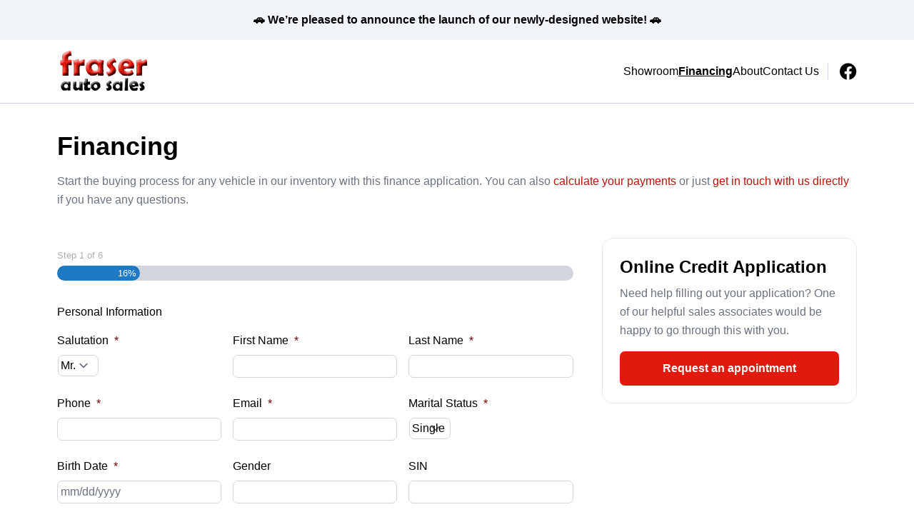

--- FILE ---
content_type: text/html; charset=UTF-8
request_url: https://fraserautosales.ca/financing/?vehicle_make=Subaru&vehicle_model=Impreza&vehicle_year=2022&vehicle_vin=4S3GTAB69N3707701
body_size: 27117
content:

<!DOCTYPE html>
<html prefix="og: http://ogp.me/ns# fb: http://ogp.me/ns/fb#"
  lang="en-US">
  <head>

    <meta charset="UTF-8" />
<script type="text/javascript">
/* <![CDATA[ */
var gform;gform||(document.addEventListener("gform_main_scripts_loaded",function(){gform.scriptsLoaded=!0}),document.addEventListener("gform/theme/scripts_loaded",function(){gform.themeScriptsLoaded=!0}),window.addEventListener("DOMContentLoaded",function(){gform.domLoaded=!0}),gform={domLoaded:!1,scriptsLoaded:!1,themeScriptsLoaded:!1,isFormEditor:()=>"function"==typeof InitializeEditor,callIfLoaded:function(o){return!(!gform.domLoaded||!gform.scriptsLoaded||!gform.themeScriptsLoaded&&!gform.isFormEditor()||(gform.isFormEditor()&&console.warn("The use of gform.initializeOnLoaded() is deprecated in the form editor context and will be removed in Gravity Forms 3.1."),o(),0))},initializeOnLoaded:function(o){gform.callIfLoaded(o)||(document.addEventListener("gform_main_scripts_loaded",()=>{gform.scriptsLoaded=!0,gform.callIfLoaded(o)}),document.addEventListener("gform/theme/scripts_loaded",()=>{gform.themeScriptsLoaded=!0,gform.callIfLoaded(o)}),window.addEventListener("DOMContentLoaded",()=>{gform.domLoaded=!0,gform.callIfLoaded(o)}))},hooks:{action:{},filter:{}},addAction:function(o,r,e,t){gform.addHook("action",o,r,e,t)},addFilter:function(o,r,e,t){gform.addHook("filter",o,r,e,t)},doAction:function(o){gform.doHook("action",o,arguments)},applyFilters:function(o){return gform.doHook("filter",o,arguments)},removeAction:function(o,r){gform.removeHook("action",o,r)},removeFilter:function(o,r,e){gform.removeHook("filter",o,r,e)},addHook:function(o,r,e,t,n){null==gform.hooks[o][r]&&(gform.hooks[o][r]=[]);var d=gform.hooks[o][r];null==n&&(n=r+"_"+d.length),gform.hooks[o][r].push({tag:n,callable:e,priority:t=null==t?10:t})},doHook:function(r,o,e){var t;if(e=Array.prototype.slice.call(e,1),null!=gform.hooks[r][o]&&((o=gform.hooks[r][o]).sort(function(o,r){return o.priority-r.priority}),o.forEach(function(o){"function"!=typeof(t=o.callable)&&(t=window[t]),"action"==r?t.apply(null,e):e[0]=t.apply(null,e)})),"filter"==r)return e[0]},removeHook:function(o,r,t,n){var e;null!=gform.hooks[o][r]&&(e=(e=gform.hooks[o][r]).filter(function(o,r,e){return!!(null!=n&&n!=o.tag||null!=t&&t!=o.priority)}),gform.hooks[o][r]=e)}});
/* ]]> */
</script>

    <meta http-equiv="X-UA-Compatible" content="IE=edge" />
    <meta name="viewport" content="width=device-width, initial-scale=1" />

        <meta name="msapplication-square70x70logo"
      content="/dist/img/icons/windows-tile-70x70.png" />
    <meta name="msapplication-square150x150logo"
      content="/dist/img/icons/windows-tile-150x150.png" />
    <meta name="msapplication-square310x310logo"
      content="/dist/img/icons/windows-tile-310x310.png" />
    <meta name="msapplication-TileImage"
      content="/dist/img/icons/windows-tile-144x144.png" />
    <meta name="msapplication-TileColor" content="#fff" />
    <link rel="apple-touch-icon-precomposed"
      sizes="152x152"
      href="/dist/img/icons/apple-touch-icon-152x152-precomposed.png" />
    <link rel="apple-touch-icon-precomposed"
      sizes="120x120"
      href="/dist/img/icons/apple-touch-icon-120x120-precomposed.png" />
    <link rel="apple-touch-icon-precomposed"
      sizes="76x76"
      href="/dist/img/icons/apple-touch-icon-76x76-precomposed.png" />
    <link rel="apple-touch-icon-precomposed"
      sizes="60x60"
      href="/dist/img/icons/apple-touch-icon-60x60-precomposed.png" />
    <link rel="apple-touch-icon-precomposed"
      sizes="144x144"
      href="/dist/img/icons/apple-touch-icon-144x144-precomposed.png" />
    <link rel="apple-touch-icon-precomposed"
      sizes="114x114"
      href="/dist/img/icons/apple-touch-icon-114x114-precomposed.png" />
    <link rel="apple-touch-icon-precomposed"
      sizes="72x72"
      href="/dist/img/icons/apple-touch-icon-72x72-precomposed.png" />
    <link rel="apple-touch-icon"
      sizes="57x57"
      href="/dist/img/icons/apple-touch-icon.png" />

              <meta property="og:image"
        content="https://assets.carpages.ca/dealersite/prod-wp-dealerpage-plus/uploads/sites/744/2023/02/fraser-auto-sales-logo.png" />
    
            

        

        



  <script>
      (function(b,o,i,l,e,r){b.GoogleAnalyticsObject=l;b[l]||(b[l]=
          function(){(b[l].q=b[l].q||[]).push(arguments)});b[l].l=+new Date;
          e=o.createElement(i);r=o.getElementsByTagName(i)[0];
          e.src='//www.google-analytics.com/analytics.js';
          r.parentNode.insertBefore(e,r)}(window,document,'script','ga'));
      ga('create', 'UA-368718-3');
      ga('send', 'pageview');

      
        </script>

        <script>
    var CarGurus = window.CarGurus || {}; window.CarGurus = CarGurus;
    CarGurus.DealRatingBadge = window.CarGurus.DealRatingBadge || {};
    CarGurus.DealRatingBadge.options = {
        "style": "STYLE1",
        "minRating": "FAIR_PRICE",
        "defaultHeight": "60"
    };

    document.addEventListener("DOMContentLoaded", function() {
        var script = document.createElement('script');
        script.src = "https://static.cargurus.com/js/api/en_CA/1.0/dealratingbadge.js";
        script.async = true;
        var entry = document.getElementsByTagName('script')[0];
        entry.parentNode.insertBefore(script, entry);
    });
</script>

        <script>(function(w,d,s,l,i){w[l]=w[l]||[];w[l].push({'gtm.start':
    new Date().getTime(),event:'gtm.js'});var f=d.getElementsByTagName(s)[0],
    j=d.createElement(s),dl=l!='dataLayer'?'&l='+l:'';j.async=true;j.src=
    'https://www.googletagmanager.com/gtm.js?id='+i+dl;f.parentNode.insertBefore(j,f);
    })(window,document,'script','dataLayer','GTM-NKSM39D');</script>

        <meta name='robots' content='index, follow, max-image-preview:large, max-snippet:-1, max-video-preview:-1' />

<!-- Google Tag Manager for WordPress by gtm4wp.com -->
<script data-cfasync="false" data-pagespeed-no-defer>
	var gtm4wp_datalayer_name = "dataLayer";
	var dataLayer = dataLayer || [];
</script>
<!-- End Google Tag Manager for WordPress by gtm4wp.com -->
	<!-- This site is optimized with the Yoast SEO plugin v25.9 - https://yoast.com/wordpress/plugins/seo/ -->
	<title>Car Financing Available In Surrey, BC - Fraser Auto Sales Auto Loans</title>
	<meta name="description" content="We offer budget friendly car financing in Surrey, BC at affordable rates. Easily fill out the Fraser Auto Sales online auto loan application!" />
	<link rel="canonical" href="https://fraserautosales.ca/financing/" />
	<meta property="og:locale" content="en_US" />
	<meta property="og:type" content="article" />
	<meta property="og:title" content="Car Financing Available In Surrey, BC - Fraser Auto Sales Auto Loans" />
	<meta property="og:description" content="We offer budget friendly car financing in Surrey, BC at affordable rates. Easily fill out the Fraser Auto Sales online auto loan application!" />
	<meta property="og:url" content="https://fraserautosales.ca/financing/" />
	<meta property="og:site_name" content="Fraser Auto Sales" />
	<meta property="article:modified_time" content="2023-02-08T16:21:01+00:00" />
	<meta name="twitter:card" content="summary_large_image" />
	<script type="application/ld+json" class="yoast-schema-graph">{"@context":"https://schema.org","@graph":[{"@type":"WebPage","@id":"https://fraserautosales.ca/financing/","url":"https://fraserautosales.ca/financing/","name":"Car Financing Available In Surrey, BC - Fraser Auto Sales Auto Loans","isPartOf":{"@id":"https://fraserautosales.ca/#website"},"datePublished":"2021-12-13T16:09:34+00:00","dateModified":"2023-02-08T16:21:01+00:00","description":"We offer budget friendly car financing in Surrey, BC at affordable rates. Easily fill out the Fraser Auto Sales online auto loan application!","breadcrumb":{"@id":"https://fraserautosales.ca/financing/#breadcrumb"},"inLanguage":"en-US","potentialAction":[{"@type":"ReadAction","target":["https://fraserautosales.ca/financing/"]}]},{"@type":"BreadcrumbList","@id":"https://fraserautosales.ca/financing/#breadcrumb","itemListElement":[{"@type":"ListItem","position":1,"name":"Home","item":"https://fraserautosales.ca/"},{"@type":"ListItem","position":2,"name":"Financing"}]},{"@type":"WebSite","@id":"https://fraserautosales.ca/#website","url":"https://fraserautosales.ca/","name":"Fraser Auto Sales","description":"Surrey, BC","publisher":{"@id":"https://fraserautosales.ca/#organization"},"potentialAction":[{"@type":"SearchAction","target":{"@type":"EntryPoint","urlTemplate":"https://fraserautosales.ca/?s={search_term_string}"},"query-input":{"@type":"PropertyValueSpecification","valueRequired":true,"valueName":"search_term_string"}}],"inLanguage":"en-US"},{"@type":"Organization","@id":"https://fraserautosales.ca/#organization","name":"Fraser Auto Sales","url":"https://fraserautosales.ca/","logo":{"@type":"ImageObject","inLanguage":"en-US","@id":"https://fraserautosales.ca/#/schema/logo/image/","url":"https://assets.carpages.ca/dealersite/prod-wp-dealerpage-plus/uploads/sites/744/2023/02/fraser-auto-sales-logo.png","contentUrl":"https://assets.carpages.ca/dealersite/prod-wp-dealerpage-plus/uploads/sites/744/2023/02/fraser-auto-sales-logo.png","width":130,"height":64,"caption":"Fraser Auto Sales"},"image":{"@id":"https://fraserautosales.ca/#/schema/logo/image/"}}]}</script>
	<!-- / Yoast SEO plugin. -->


<link rel='dns-prefetch' href='//dealerpage.ca' />
<link rel='dns-prefetch' href='//assets.carpages.ca' />
<link rel="alternate" type="application/rss+xml" title="Fraser Auto Sales &raquo; Feed" href="https://fraserautosales.ca/feed/" />
<script type="text/javascript">
/* <![CDATA[ */
window._wpemojiSettings = {"baseUrl":"https:\/\/s.w.org\/images\/core\/emoji\/15.0.3\/72x72\/","ext":".png","svgUrl":"https:\/\/s.w.org\/images\/core\/emoji\/15.0.3\/svg\/","svgExt":".svg","source":{"concatemoji":"https:\/\/fraserautosales.ca\/cms\/wp-includes\/js\/wp-emoji-release.min.js?ver=6.6.4"}};
/*! This file is auto-generated */
!function(i,n){var o,s,e;function c(e){try{var t={supportTests:e,timestamp:(new Date).valueOf()};sessionStorage.setItem(o,JSON.stringify(t))}catch(e){}}function p(e,t,n){e.clearRect(0,0,e.canvas.width,e.canvas.height),e.fillText(t,0,0);var t=new Uint32Array(e.getImageData(0,0,e.canvas.width,e.canvas.height).data),r=(e.clearRect(0,0,e.canvas.width,e.canvas.height),e.fillText(n,0,0),new Uint32Array(e.getImageData(0,0,e.canvas.width,e.canvas.height).data));return t.every(function(e,t){return e===r[t]})}function u(e,t,n){switch(t){case"flag":return n(e,"\ud83c\udff3\ufe0f\u200d\u26a7\ufe0f","\ud83c\udff3\ufe0f\u200b\u26a7\ufe0f")?!1:!n(e,"\ud83c\uddfa\ud83c\uddf3","\ud83c\uddfa\u200b\ud83c\uddf3")&&!n(e,"\ud83c\udff4\udb40\udc67\udb40\udc62\udb40\udc65\udb40\udc6e\udb40\udc67\udb40\udc7f","\ud83c\udff4\u200b\udb40\udc67\u200b\udb40\udc62\u200b\udb40\udc65\u200b\udb40\udc6e\u200b\udb40\udc67\u200b\udb40\udc7f");case"emoji":return!n(e,"\ud83d\udc26\u200d\u2b1b","\ud83d\udc26\u200b\u2b1b")}return!1}function f(e,t,n){var r="undefined"!=typeof WorkerGlobalScope&&self instanceof WorkerGlobalScope?new OffscreenCanvas(300,150):i.createElement("canvas"),a=r.getContext("2d",{willReadFrequently:!0}),o=(a.textBaseline="top",a.font="600 32px Arial",{});return e.forEach(function(e){o[e]=t(a,e,n)}),o}function t(e){var t=i.createElement("script");t.src=e,t.defer=!0,i.head.appendChild(t)}"undefined"!=typeof Promise&&(o="wpEmojiSettingsSupports",s=["flag","emoji"],n.supports={everything:!0,everythingExceptFlag:!0},e=new Promise(function(e){i.addEventListener("DOMContentLoaded",e,{once:!0})}),new Promise(function(t){var n=function(){try{var e=JSON.parse(sessionStorage.getItem(o));if("object"==typeof e&&"number"==typeof e.timestamp&&(new Date).valueOf()<e.timestamp+604800&&"object"==typeof e.supportTests)return e.supportTests}catch(e){}return null}();if(!n){if("undefined"!=typeof Worker&&"undefined"!=typeof OffscreenCanvas&&"undefined"!=typeof URL&&URL.createObjectURL&&"undefined"!=typeof Blob)try{var e="postMessage("+f.toString()+"("+[JSON.stringify(s),u.toString(),p.toString()].join(",")+"));",r=new Blob([e],{type:"text/javascript"}),a=new Worker(URL.createObjectURL(r),{name:"wpTestEmojiSupports"});return void(a.onmessage=function(e){c(n=e.data),a.terminate(),t(n)})}catch(e){}c(n=f(s,u,p))}t(n)}).then(function(e){for(var t in e)n.supports[t]=e[t],n.supports.everything=n.supports.everything&&n.supports[t],"flag"!==t&&(n.supports.everythingExceptFlag=n.supports.everythingExceptFlag&&n.supports[t]);n.supports.everythingExceptFlag=n.supports.everythingExceptFlag&&!n.supports.flag,n.DOMReady=!1,n.readyCallback=function(){n.DOMReady=!0}}).then(function(){return e}).then(function(){var e;n.supports.everything||(n.readyCallback(),(e=n.source||{}).concatemoji?t(e.concatemoji):e.wpemoji&&e.twemoji&&(t(e.twemoji),t(e.wpemoji)))}))}((window,document),window._wpemojiSettings);
/* ]]> */
</script>
<style id='wp-emoji-styles-inline-css' type='text/css'>

	img.wp-smiley, img.emoji {
		display: inline !important;
		border: none !important;
		box-shadow: none !important;
		height: 1em !important;
		width: 1em !important;
		margin: 0 0.07em !important;
		vertical-align: -0.1em !important;
		background: none !important;
		padding: 0 !important;
	}
</style>
<link rel='stylesheet' id='wp-block-library-css' href='https://fraserautosales.ca/cms/wp-includes/css/dist/block-library/style.min.css?ver=6.6.4' type='text/css' media='all' />
<link rel='stylesheet' id='wp-components-css' href='https://fraserautosales.ca/cms/wp-includes/css/dist/components/style.min.css?ver=6.6.4' type='text/css' media='all' />
<link rel='stylesheet' id='wp-preferences-css' href='https://fraserautosales.ca/cms/wp-includes/css/dist/preferences/style.min.css?ver=6.6.4' type='text/css' media='all' />
<link rel='stylesheet' id='wp-block-editor-css' href='https://fraserautosales.ca/cms/wp-includes/css/dist/block-editor/style.min.css?ver=6.6.4' type='text/css' media='all' />
<link rel='stylesheet' id='popup-maker-block-library-style-css' href='https://dealerpage.ca/content/plugins/popup-maker/dist/packages/block-library-style.css?ver=dbea705cfafe089d65f1' type='text/css' media='all' />
<style id='classic-theme-styles-inline-css' type='text/css'>
/*! This file is auto-generated */
.wp-block-button__link{color:#fff;background-color:#32373c;border-radius:9999px;box-shadow:none;text-decoration:none;padding:calc(.667em + 2px) calc(1.333em + 2px);font-size:1.125em}.wp-block-file__button{background:#32373c;color:#fff;text-decoration:none}
</style>
<style id='global-styles-inline-css' type='text/css'>
:root{--wp--preset--aspect-ratio--square: 1;--wp--preset--aspect-ratio--4-3: 4/3;--wp--preset--aspect-ratio--3-4: 3/4;--wp--preset--aspect-ratio--3-2: 3/2;--wp--preset--aspect-ratio--2-3: 2/3;--wp--preset--aspect-ratio--16-9: 16/9;--wp--preset--aspect-ratio--9-16: 9/16;--wp--preset--color--black: #000000;--wp--preset--color--cyan-bluish-gray: #abb8c3;--wp--preset--color--white: #ffffff;--wp--preset--color--pale-pink: #f78da7;--wp--preset--color--vivid-red: #cf2e2e;--wp--preset--color--luminous-vivid-orange: #ff6900;--wp--preset--color--luminous-vivid-amber: #fcb900;--wp--preset--color--light-green-cyan: #7bdcb5;--wp--preset--color--vivid-green-cyan: #00d084;--wp--preset--color--pale-cyan-blue: #8ed1fc;--wp--preset--color--vivid-cyan-blue: #0693e3;--wp--preset--color--vivid-purple: #9b51e0;--wp--preset--gradient--vivid-cyan-blue-to-vivid-purple: linear-gradient(135deg,rgba(6,147,227,1) 0%,rgb(155,81,224) 100%);--wp--preset--gradient--light-green-cyan-to-vivid-green-cyan: linear-gradient(135deg,rgb(122,220,180) 0%,rgb(0,208,130) 100%);--wp--preset--gradient--luminous-vivid-amber-to-luminous-vivid-orange: linear-gradient(135deg,rgba(252,185,0,1) 0%,rgba(255,105,0,1) 100%);--wp--preset--gradient--luminous-vivid-orange-to-vivid-red: linear-gradient(135deg,rgba(255,105,0,1) 0%,rgb(207,46,46) 100%);--wp--preset--gradient--very-light-gray-to-cyan-bluish-gray: linear-gradient(135deg,rgb(238,238,238) 0%,rgb(169,184,195) 100%);--wp--preset--gradient--cool-to-warm-spectrum: linear-gradient(135deg,rgb(74,234,220) 0%,rgb(151,120,209) 20%,rgb(207,42,186) 40%,rgb(238,44,130) 60%,rgb(251,105,98) 80%,rgb(254,248,76) 100%);--wp--preset--gradient--blush-light-purple: linear-gradient(135deg,rgb(255,206,236) 0%,rgb(152,150,240) 100%);--wp--preset--gradient--blush-bordeaux: linear-gradient(135deg,rgb(254,205,165) 0%,rgb(254,45,45) 50%,rgb(107,0,62) 100%);--wp--preset--gradient--luminous-dusk: linear-gradient(135deg,rgb(255,203,112) 0%,rgb(199,81,192) 50%,rgb(65,88,208) 100%);--wp--preset--gradient--pale-ocean: linear-gradient(135deg,rgb(255,245,203) 0%,rgb(182,227,212) 50%,rgb(51,167,181) 100%);--wp--preset--gradient--electric-grass: linear-gradient(135deg,rgb(202,248,128) 0%,rgb(113,206,126) 100%);--wp--preset--gradient--midnight: linear-gradient(135deg,rgb(2,3,129) 0%,rgb(40,116,252) 100%);--wp--preset--font-size--small: 13px;--wp--preset--font-size--medium: 20px;--wp--preset--font-size--large: 36px;--wp--preset--font-size--x-large: 42px;--wp--preset--spacing--20: 0.44rem;--wp--preset--spacing--30: 0.67rem;--wp--preset--spacing--40: 1rem;--wp--preset--spacing--50: 1.5rem;--wp--preset--spacing--60: 2.25rem;--wp--preset--spacing--70: 3.38rem;--wp--preset--spacing--80: 5.06rem;--wp--preset--shadow--natural: 6px 6px 9px rgba(0, 0, 0, 0.2);--wp--preset--shadow--deep: 12px 12px 50px rgba(0, 0, 0, 0.4);--wp--preset--shadow--sharp: 6px 6px 0px rgba(0, 0, 0, 0.2);--wp--preset--shadow--outlined: 6px 6px 0px -3px rgba(255, 255, 255, 1), 6px 6px rgba(0, 0, 0, 1);--wp--preset--shadow--crisp: 6px 6px 0px rgba(0, 0, 0, 1);}:where(.is-layout-flex){gap: 0.5em;}:where(.is-layout-grid){gap: 0.5em;}body .is-layout-flex{display: flex;}.is-layout-flex{flex-wrap: wrap;align-items: center;}.is-layout-flex > :is(*, div){margin: 0;}body .is-layout-grid{display: grid;}.is-layout-grid > :is(*, div){margin: 0;}:where(.wp-block-columns.is-layout-flex){gap: 2em;}:where(.wp-block-columns.is-layout-grid){gap: 2em;}:where(.wp-block-post-template.is-layout-flex){gap: 1.25em;}:where(.wp-block-post-template.is-layout-grid){gap: 1.25em;}.has-black-color{color: var(--wp--preset--color--black) !important;}.has-cyan-bluish-gray-color{color: var(--wp--preset--color--cyan-bluish-gray) !important;}.has-white-color{color: var(--wp--preset--color--white) !important;}.has-pale-pink-color{color: var(--wp--preset--color--pale-pink) !important;}.has-vivid-red-color{color: var(--wp--preset--color--vivid-red) !important;}.has-luminous-vivid-orange-color{color: var(--wp--preset--color--luminous-vivid-orange) !important;}.has-luminous-vivid-amber-color{color: var(--wp--preset--color--luminous-vivid-amber) !important;}.has-light-green-cyan-color{color: var(--wp--preset--color--light-green-cyan) !important;}.has-vivid-green-cyan-color{color: var(--wp--preset--color--vivid-green-cyan) !important;}.has-pale-cyan-blue-color{color: var(--wp--preset--color--pale-cyan-blue) !important;}.has-vivid-cyan-blue-color{color: var(--wp--preset--color--vivid-cyan-blue) !important;}.has-vivid-purple-color{color: var(--wp--preset--color--vivid-purple) !important;}.has-black-background-color{background-color: var(--wp--preset--color--black) !important;}.has-cyan-bluish-gray-background-color{background-color: var(--wp--preset--color--cyan-bluish-gray) !important;}.has-white-background-color{background-color: var(--wp--preset--color--white) !important;}.has-pale-pink-background-color{background-color: var(--wp--preset--color--pale-pink) !important;}.has-vivid-red-background-color{background-color: var(--wp--preset--color--vivid-red) !important;}.has-luminous-vivid-orange-background-color{background-color: var(--wp--preset--color--luminous-vivid-orange) !important;}.has-luminous-vivid-amber-background-color{background-color: var(--wp--preset--color--luminous-vivid-amber) !important;}.has-light-green-cyan-background-color{background-color: var(--wp--preset--color--light-green-cyan) !important;}.has-vivid-green-cyan-background-color{background-color: var(--wp--preset--color--vivid-green-cyan) !important;}.has-pale-cyan-blue-background-color{background-color: var(--wp--preset--color--pale-cyan-blue) !important;}.has-vivid-cyan-blue-background-color{background-color: var(--wp--preset--color--vivid-cyan-blue) !important;}.has-vivid-purple-background-color{background-color: var(--wp--preset--color--vivid-purple) !important;}.has-black-border-color{border-color: var(--wp--preset--color--black) !important;}.has-cyan-bluish-gray-border-color{border-color: var(--wp--preset--color--cyan-bluish-gray) !important;}.has-white-border-color{border-color: var(--wp--preset--color--white) !important;}.has-pale-pink-border-color{border-color: var(--wp--preset--color--pale-pink) !important;}.has-vivid-red-border-color{border-color: var(--wp--preset--color--vivid-red) !important;}.has-luminous-vivid-orange-border-color{border-color: var(--wp--preset--color--luminous-vivid-orange) !important;}.has-luminous-vivid-amber-border-color{border-color: var(--wp--preset--color--luminous-vivid-amber) !important;}.has-light-green-cyan-border-color{border-color: var(--wp--preset--color--light-green-cyan) !important;}.has-vivid-green-cyan-border-color{border-color: var(--wp--preset--color--vivid-green-cyan) !important;}.has-pale-cyan-blue-border-color{border-color: var(--wp--preset--color--pale-cyan-blue) !important;}.has-vivid-cyan-blue-border-color{border-color: var(--wp--preset--color--vivid-cyan-blue) !important;}.has-vivid-purple-border-color{border-color: var(--wp--preset--color--vivid-purple) !important;}.has-vivid-cyan-blue-to-vivid-purple-gradient-background{background: var(--wp--preset--gradient--vivid-cyan-blue-to-vivid-purple) !important;}.has-light-green-cyan-to-vivid-green-cyan-gradient-background{background: var(--wp--preset--gradient--light-green-cyan-to-vivid-green-cyan) !important;}.has-luminous-vivid-amber-to-luminous-vivid-orange-gradient-background{background: var(--wp--preset--gradient--luminous-vivid-amber-to-luminous-vivid-orange) !important;}.has-luminous-vivid-orange-to-vivid-red-gradient-background{background: var(--wp--preset--gradient--luminous-vivid-orange-to-vivid-red) !important;}.has-very-light-gray-to-cyan-bluish-gray-gradient-background{background: var(--wp--preset--gradient--very-light-gray-to-cyan-bluish-gray) !important;}.has-cool-to-warm-spectrum-gradient-background{background: var(--wp--preset--gradient--cool-to-warm-spectrum) !important;}.has-blush-light-purple-gradient-background{background: var(--wp--preset--gradient--blush-light-purple) !important;}.has-blush-bordeaux-gradient-background{background: var(--wp--preset--gradient--blush-bordeaux) !important;}.has-luminous-dusk-gradient-background{background: var(--wp--preset--gradient--luminous-dusk) !important;}.has-pale-ocean-gradient-background{background: var(--wp--preset--gradient--pale-ocean) !important;}.has-electric-grass-gradient-background{background: var(--wp--preset--gradient--electric-grass) !important;}.has-midnight-gradient-background{background: var(--wp--preset--gradient--midnight) !important;}.has-small-font-size{font-size: var(--wp--preset--font-size--small) !important;}.has-medium-font-size{font-size: var(--wp--preset--font-size--medium) !important;}.has-large-font-size{font-size: var(--wp--preset--font-size--large) !important;}.has-x-large-font-size{font-size: var(--wp--preset--font-size--x-large) !important;}
:where(.wp-block-post-template.is-layout-flex){gap: 1.25em;}:where(.wp-block-post-template.is-layout-grid){gap: 1.25em;}
:where(.wp-block-columns.is-layout-flex){gap: 2em;}:where(.wp-block-columns.is-layout-grid){gap: 2em;}
:root :where(.wp-block-pullquote){font-size: 1.5em;line-height: 1.6;}
</style>
<link rel='stylesheet' id='dealersite_core_styles-css' href='https://dealerpage.ca/content/mu-plugins/dealersite-core/dist/style.css?ver=1.13.1' type='text/css' media='all' />
<link rel='stylesheet' id='dealersite_slider_styles-css' href='https://dealerpage.ca/content/mu-plugins/dealersite-core/dist/lib/slider/slider.css?ver=1.13.1' type='text/css' media='all' />
<link rel='stylesheet' id='slick-carousel-styles-css' href='https://dealerpage.ca/content/mu-plugins/dealersite-core/dist/lib/slick/slick.css?ver=1.13.1' type='text/css' media='all' />
<link rel='stylesheet' id='dealersite_inventory_styles-css' href='https://dealerpage.ca/content/mu-plugins/dealersite-inventory/dist/style.css?ver=1.30.1' type='text/css' media='all' />
<link rel='stylesheet' id='dealersite_inventory_lib_choices_styles-css' href='https://dealerpage.ca/content/mu-plugins/dealersite-inventory/dist/lib/choices.css?ver=1.30.1' type='text/css' media='all' />
<link rel='stylesheet' id='dealersite_inventory_lib_nouislider_styles-css' href='https://dealerpage.ca/content/mu-plugins/dealersite-inventory/dist/lib/nouislider.css?ver=1.30.1' type='text/css' media='all' />
<link rel='stylesheet' id='theme_styles-css' href='https://dealerpage.ca/content/themes/dealerpage-theme-01/dist/css/theme.css?ver=1.0.1' type='text/css' media='all' />
<link rel='stylesheet' id='custom-frontend-style-css' href='https://dealerpage.ca/content/plugins/wp-custom-admin-interface/inc/frontendstyle.css?ver=7.40' type='text/css' media='all' />
<style id='custom-frontend-style-inline-css' type='text/css'>
/* Hide My Sites button from admin bar */
#wp-admin-bar-my-sites{display:none}

/* Hide new button from admin bar */
#wp-admin-bar-new-content{display:none}

/* Hide yoast button from admin bar */
#wp-admin-bar-wpseo-menu{display:none}
</style>
<link rel='stylesheet' id='dashicons-css' href='https://fraserautosales.ca/cms/wp-includes/css/dashicons.min.css?ver=6.6.4' type='text/css' media='all' />
<style id='rocket-lazyload-inline-css' type='text/css'>
.rll-youtube-player{position:relative;padding-bottom:56.23%;height:0;overflow:hidden;max-width:100%;}.rll-youtube-player:focus-within{outline: 2px solid currentColor;outline-offset: 5px;}.rll-youtube-player iframe{position:absolute;top:0;left:0;width:100%;height:100%;z-index:100;background:0 0}.rll-youtube-player img{bottom:0;display:block;left:0;margin:auto;max-width:100%;width:100%;position:absolute;right:0;top:0;border:none;height:auto;-webkit-transition:.4s all;-moz-transition:.4s all;transition:.4s all}.rll-youtube-player img:hover{-webkit-filter:brightness(75%)}.rll-youtube-player .play{height:100%;width:100%;left:0;top:0;position:absolute;background:url(https://dealerpage.ca/content/plugins/rocket-lazy-load/assets/img/youtube.png) no-repeat center;background-color: transparent !important;cursor:pointer;border:none;}
</style>
<script type="text/javascript" src="https://fraserautosales.ca/cms/wp-includes/js/jquery/jquery.min.js?ver=3.7.1" id="jquery-core-js"></script>
<script type="text/javascript" src="https://fraserautosales.ca/cms/wp-includes/js/jquery/jquery-migrate.min.js?ver=3.4.1" id="jquery-migrate-js"></script>
<link rel="https://api.w.org/" href="https://fraserautosales.ca/wp-json/" /><link rel="alternate" title="JSON" type="application/json" href="https://fraserautosales.ca/wp-json/wp/v2/pages/46" /><link rel="EditURI" type="application/rsd+xml" title="RSD" href="https://fraserautosales.ca/cms/xmlrpc.php?rsd" />
<meta name="generator" content="WordPress 6.6.4" />
<link rel='shortlink' href='https://fraserautosales.ca/?p=46' />
<link rel="alternate" title="oEmbed (JSON)" type="application/json+oembed" href="https://fraserautosales.ca/wp-json/oembed/1.0/embed?url=https%3A%2F%2Ffraserautosales.ca%2Ffinancing%2F" />
<link rel="alternate" title="oEmbed (XML)" type="text/xml+oembed" href="https://fraserautosales.ca/wp-json/oembed/1.0/embed?url=https%3A%2F%2Ffraserautosales.ca%2Ffinancing%2F&#038;format=xml" />
<script type="text/javascript">

/* <![CDATA[ */

var themosis = {

ajaxurl: "https:\/\/fraserautosales.ca\/cms\/wp-admin\/admin-ajax.php",

themeColor: "custom",

};

/* ]]> */

</script><meta name="csrf-token" content="UeHDsNXTsnAL1PFw7DHDo8tWniBZTRu5xgNUR80h">
<!-- Google Tag Manager for WordPress by gtm4wp.com -->
<!-- GTM Container placement set to footer -->
<script data-cfasync="false" data-pagespeed-no-defer>
</script>
<!-- End Google Tag Manager for WordPress by gtm4wp.com --><link rel="icon" href="https://assets.carpages.ca/dealersite/prod-wp-dealerpage-plus/uploads/sites/744/2023/02/favicon_27-125x125.png" sizes="32x32" />
<link rel="icon" href="https://assets.carpages.ca/dealersite/prod-wp-dealerpage-plus/uploads/sites/744/2023/02/favicon_27-300x300.png" sizes="192x192" />
<link rel="apple-touch-icon" href="https://assets.carpages.ca/dealersite/prod-wp-dealerpage-plus/uploads/sites/744/2023/02/favicon_27-300x300.png" />
<meta name="msapplication-TileImage" content="https://assets.carpages.ca/dealersite/prod-wp-dealerpage-plus/uploads/sites/744/2023/02/favicon_27-300x300.png" />
<noscript><style id="rocket-lazyload-nojs-css">.rll-youtube-player, [data-lazy-src]{display:none !important;}</style></noscript>

        
    <style>
      :root {
      --theme-custom-color-50: rgb(250 209 207);
--theme-custom-color-rgb-50: 250 209 207;
--theme-custom-color-100: rgb(244 163 159);
--theme-custom-color-rgb-100: 244 163 159;
--theme-custom-color-200: rgb(238 117 110);
--theme-custom-color-rgb-200: 238 117 110;
--theme-custom-color-300: rgb(235 94 86);
--theme-custom-color-rgb-300: 235 94 86;
--theme-custom-color-400: rgb(232 71 62);
--theme-custom-color-rgb-400: 232 71 62;
--theme-custom-color-500: rgb(229 48 38);
--theme-custom-color-rgb-500: 229 48 38;
--theme-custom-color-600: rgb(226 25 13);
--theme-custom-color-rgb-600: 226 25 13;
--theme-custom-color-700: rgb(181 20 11);
--theme-custom-color-rgb-700: 181 20 11;
--theme-custom-color-800: rgb(136 15 8);
--theme-custom-color-rgb-800: 136 15 8;
--theme-custom-color-900: rgb(91 10 6);
--theme-custom-color-rgb-900: 91 10 6;
      --theme-color-rgb-50: var(--theme-custom-color-rgb-50);
--theme-color-rgb-100: var(--theme-custom-color-rgb-100);
--theme-color-rgb-200: var(--theme-custom-color-rgb-200);
--theme-color-rgb-300: var(--theme-custom-color-rgb-300);
--theme-color-rgb-400: var(--theme-custom-color-rgb-400);
--theme-color-rgb-500: var(--theme-custom-color-rgb-500);
--theme-color-rgb-600: var(--theme-custom-color-rgb-600);
--theme-color-rgb-700: var(--theme-custom-color-rgb-700);
--theme-color-rgb-800: var(--theme-custom-color-rgb-800);
--theme-color-rgb-900: var(--theme-custom-color-rgb-900);

      --header-background-color-50: rgb(255 255 255);
--header-background-color-rgb-50: 255 255 255;
--header-background-color-100: rgb(255 255 255);
--header-background-color-rgb-100: 255 255 255;
--header-background-color-200: rgb(255 255 255);
--header-background-color-rgb-200: 255 255 255;
--header-background-color-300: rgb(255 255 255);
--header-background-color-rgb-300: 255 255 255;
--header-background-color-400: rgb(255 255 255);
--header-background-color-rgb-400: 255 255 255;
--header-background-color-500: rgb(255 255 255);
--header-background-color-rgb-500: 255 255 255;
--header-background-color-600: rgb(255 255 255);
--header-background-color-rgb-600: 255 255 255;
--header-background-color-700: rgb(204 204 204);
--header-background-color-rgb-700: 204 204 204;
--header-background-color-800: rgb(153 153 153);
--header-background-color-rgb-800: 153 153 153;
--header-background-color-900: rgb(102 102 102);
--header-background-color-rgb-900: 102 102 102;
      --header-background-rgb-50: var(--header-background-color-rgb-50);
--header-background-rgb-100: var(--header-background-color-rgb-100);
--header-background-rgb-200: var(--header-background-color-rgb-200);
--header-background-rgb-300: var(--header-background-color-rgb-300);
--header-background-rgb-400: var(--header-background-color-rgb-400);
--header-background-rgb-500: var(--header-background-color-rgb-500);
--header-background-rgb-600: var(--header-background-color-rgb-600);
--header-background-rgb-700: var(--header-background-color-rgb-700);
--header-background-rgb-800: var(--header-background-color-rgb-800);
--header-background-rgb-900: var(--header-background-color-rgb-900);

      --header-text-color-50: rgb(204 204 204);
--header-text-color-rgb-50: 204 204 204;
--header-text-color-100: rgb(153 153 153);
--header-text-color-rgb-100: 153 153 153;
--header-text-color-200: rgb(102 102 102);
--header-text-color-rgb-200: 102 102 102;
--header-text-color-300: rgb(77 77 77);
--header-text-color-rgb-300: 77 77 77;
--header-text-color-400: rgb(51 51 51);
--header-text-color-rgb-400: 51 51 51;
--header-text-color-500: rgb(26 26 26);
--header-text-color-rgb-500: 26 26 26;
--header-text-color-600: rgb(0 0 0);
--header-text-color-rgb-600: 0 0 0;
--header-text-color-700: rgb(0 0 0);
--header-text-color-rgb-700: 0 0 0;
--header-text-color-800: rgb(0 0 0);
--header-text-color-rgb-800: 0 0 0;
--header-text-color-900: rgb(0 0 0);
--header-text-color-rgb-900: 0 0 0;
      --header-text-rgb-50: var(--header-text-color-rgb-50);
--header-text-rgb-100: var(--header-text-color-rgb-100);
--header-text-rgb-200: var(--header-text-color-rgb-200);
--header-text-rgb-300: var(--header-text-color-rgb-300);
--header-text-rgb-400: var(--header-text-color-rgb-400);
--header-text-rgb-500: var(--header-text-color-rgb-500);
--header-text-rgb-600: var(--header-text-color-rgb-600);
--header-text-rgb-700: var(--header-text-color-rgb-700);
--header-text-rgb-800: var(--header-text-color-rgb-800);
--header-text-rgb-900: var(--header-text-color-rgb-900);

      --footer-background-color-50: rgb(210 213 216);
--footer-background-color-rgb-50: 210 213 216;
--footer-background-color-100: rgb(165 170 177);
--footer-background-color-rgb-100: 165 170 177;
--footer-background-color-200: rgb(120 127 138);
--footer-background-color-rgb-200: 120 127 138;
--footer-background-color-300: rgb(98 106 118);
--footer-background-color-rgb-300: 98 106 118;
--footer-background-color-400: rgb(75 84 99);
--footer-background-color-rgb-400: 75 84 99;
--footer-background-color-500: rgb(53 63 79);
--footer-background-color-rgb-500: 53 63 79;
--footer-background-color-600: rgb(30 41 59);
--footer-background-color-rgb-600: 30 41 59;
--footer-background-color-700: rgb(24 33 48);
--footer-background-color-rgb-700: 24 33 48;
--footer-background-color-800: rgb(18 25 36);
--footer-background-color-rgb-800: 18 25 36;
--footer-background-color-900: rgb(12 17 24);
--footer-background-color-rgb-900: 12 17 24;
      --footer-background-rgb-50: var(--footer-background-color-rgb-50);
--footer-background-rgb-100: var(--footer-background-color-rgb-100);
--footer-background-rgb-200: var(--footer-background-color-rgb-200);
--footer-background-rgb-300: var(--footer-background-color-rgb-300);
--footer-background-rgb-400: var(--footer-background-color-rgb-400);
--footer-background-rgb-500: var(--footer-background-color-rgb-500);
--footer-background-rgb-600: var(--footer-background-color-rgb-600);
--footer-background-rgb-700: var(--footer-background-color-rgb-700);
--footer-background-rgb-800: var(--footer-background-color-rgb-800);
--footer-background-rgb-900: var(--footer-background-color-rgb-900);

      --footer-text-color-50: rgb(255 255 255);
--footer-text-color-rgb-50: 255 255 255;
--footer-text-color-100: rgb(255 255 255);
--footer-text-color-rgb-100: 255 255 255;
--footer-text-color-200: rgb(255 255 255);
--footer-text-color-rgb-200: 255 255 255;
--footer-text-color-300: rgb(255 255 255);
--footer-text-color-rgb-300: 255 255 255;
--footer-text-color-400: rgb(255 255 255);
--footer-text-color-rgb-400: 255 255 255;
--footer-text-color-500: rgb(255 255 255);
--footer-text-color-rgb-500: 255 255 255;
--footer-text-color-600: rgb(255 255 255);
--footer-text-color-rgb-600: 255 255 255;
--footer-text-color-700: rgb(204 204 204);
--footer-text-color-rgb-700: 204 204 204;
--footer-text-color-800: rgb(153 153 153);
--footer-text-color-rgb-800: 153 153 153;
--footer-text-color-900: rgb(102 102 102);
--footer-text-color-rgb-900: 102 102 102;
      --footer-text-rgb-50: var(--footer-text-color-rgb-50);
--footer-text-rgb-100: var(--footer-text-color-rgb-100);
--footer-text-rgb-200: var(--footer-text-color-rgb-200);
--footer-text-rgb-300: var(--footer-text-color-rgb-300);
--footer-text-rgb-400: var(--footer-text-color-rgb-400);
--footer-text-rgb-500: var(--footer-text-color-rgb-500);
--footer-text-rgb-600: var(--footer-text-color-rgb-600);
--footer-text-rgb-700: var(--footer-text-color-rgb-700);
--footer-text-rgb-800: var(--footer-text-color-rgb-800);
--footer-text-rgb-900: var(--footer-text-color-rgb-900);

      --button-background-color-50: rgb(250 209 207);
--button-background-color-rgb-50: 250 209 207;
--button-background-color-100: rgb(244 163 159);
--button-background-color-rgb-100: 244 163 159;
--button-background-color-200: rgb(238 117 110);
--button-background-color-rgb-200: 238 117 110;
--button-background-color-300: rgb(235 94 86);
--button-background-color-rgb-300: 235 94 86;
--button-background-color-400: rgb(232 71 62);
--button-background-color-rgb-400: 232 71 62;
--button-background-color-500: rgb(229 48 38);
--button-background-color-rgb-500: 229 48 38;
--button-background-color-600: rgb(226 25 13);
--button-background-color-rgb-600: 226 25 13;
--button-background-color-700: rgb(181 20 11);
--button-background-color-rgb-700: 181 20 11;
--button-background-color-800: rgb(136 15 8);
--button-background-color-rgb-800: 136 15 8;
--button-background-color-900: rgb(91 10 6);
--button-background-color-rgb-900: 91 10 6;
      --button-background-rgb-50: var(--button-background-color-rgb-50);
--button-background-rgb-100: var(--button-background-color-rgb-100);
--button-background-rgb-200: var(--button-background-color-rgb-200);
--button-background-rgb-300: var(--button-background-color-rgb-300);
--button-background-rgb-400: var(--button-background-color-rgb-400);
--button-background-rgb-500: var(--button-background-color-rgb-500);
--button-background-rgb-600: var(--button-background-color-rgb-600);
--button-background-rgb-700: var(--button-background-color-rgb-700);
--button-background-rgb-800: var(--button-background-color-rgb-800);
--button-background-rgb-900: var(--button-background-color-rgb-900);

      --button-text-color-50: rgb(255 255 255);
--button-text-color-rgb-50: 255 255 255;
--button-text-color-100: rgb(255 255 255);
--button-text-color-rgb-100: 255 255 255;
--button-text-color-200: rgb(255 255 255);
--button-text-color-rgb-200: 255 255 255;
--button-text-color-300: rgb(255 255 255);
--button-text-color-rgb-300: 255 255 255;
--button-text-color-400: rgb(255 255 255);
--button-text-color-rgb-400: 255 255 255;
--button-text-color-500: rgb(255 255 255);
--button-text-color-rgb-500: 255 255 255;
--button-text-color-600: rgb(255 255 255);
--button-text-color-rgb-600: 255 255 255;
--button-text-color-700: rgb(204 204 204);
--button-text-color-rgb-700: 204 204 204;
--button-text-color-800: rgb(153 153 153);
--button-text-color-rgb-800: 153 153 153;
--button-text-color-900: rgb(102 102 102);
--button-text-color-rgb-900: 102 102 102;
      --button-text-rgb-50: var(--button-text-color-rgb-50);
--button-text-rgb-100: var(--button-text-color-rgb-100);
--button-text-rgb-200: var(--button-text-color-rgb-200);
--button-text-rgb-300: var(--button-text-color-rgb-300);
--button-text-rgb-400: var(--button-text-color-rgb-400);
--button-text-rgb-500: var(--button-text-color-rgb-500);
--button-text-rgb-600: var(--button-text-color-rgb-600);
--button-text-rgb-700: var(--button-text-color-rgb-700);
--button-text-rgb-800: var(--button-text-color-rgb-800);
--button-text-rgb-900: var(--button-text-color-rgb-900);
      }

      body {
        font-family: '', sans-serif;
      }
    </style>

    
    
    
      </head>

        
  <body itemscope itemtype="http://schema.org/WebPage" class="page-template page-template-financing-application page page-id-46 wp-custom-logo" style="--logo-bg: #fff;">
    <noscript><iframe src="https://www.googletagmanager.com/ns.html?id=GTM-NKSM39D"
  height="0" width="0" style="display:none;visibility:hidden"></iframe></noscript>

    
        


<ul class="fixed top-96 right-0 hidden flex flex-col gap-y-2 z-[100]">
  </ul>

    <div class="site flex flex-col">
      <a href="#primary-menu" class="sr-only" tabindex="0">Skip to Menu</a>
      <a href="#main" class="sr-only">Skip to Content</a>
      <a href="#footer" class="sr-only">Skip to Footer</a>

              

<header id="header" class="xl:hidden border-b border-slate-300 shadow-sm print:hidden" itemscope itemtype="https://schema.org/WPHeader">
  

        
    
  


      <div class="bg-slate-100 py-2 acf-banner print:hidden" data-links="text-theme-600">
      <div class="dp-container mx-auto text-center">
      <div class="bg-slate-100 py-2 acf-banner print:hidden" data-links="text-theme-600">
<div class="dp-container mx-auto text-center">
<p><strong>🚗 We’re pleased to announce the launch of our newly-designed website! 🚗</strong></p>
</div>
</div>
<div class="sr-only"></div>

      </div>
    </div>
  

  <div>
    <div class="bg-theme-header-back-600 flex flex-col items-center justify-between md:flex-row md:justify-end dp-container py-0 px-0">
      <div class="py-5 md:py-3 md:pr-4 px-4">
          <a href="https://fraserautosales.ca">
    <img 
      src="https://assets.carpages.ca/dealersite/prod-wp-dealerpage-plus/uploads/sites/744/2023/02/fraser-auto-sales-logo.png" 
      alt="Fraser Auto Sales logo" 
      itemprop="url"
      class="max-h-28 max-w-sm w-full h-full object-contain" data-no-lazy="1" 
    />
  </a>
      </div>

      <div class="w-full md:w-auto py-0 flex flex-grow items-center justify-between gap-4 border-t md:border-0 px-4 md:flex-n grow">

                <div class="flex items-center gap-2 h-full py-4 px-0 md:px-4 md:border-l grow md:grow-0">
          	<a href="tel:1-778-385-0572" class="dsp-track-phone flex-grow px-5 py-2 inline-flex justify-center items-center text-theme-button-front-600 bg-theme-button-back-600 rounded-sm hover:bg-theme-button-back-500">
		<?xml version="1.0"?>
<svg xmlns="http://www.w3.org/2000/svg" viewBox="0 0 20 20" fill="currentColor" aria-hidden="true" class="h-5 w-5">
  <path d="M2 3a1 1 0 011-1h2.153a1 1 0 01.986.836l.74 4.435a1 1 0 01-.54 1.06l-1.548.773a11.037 11.037 0 006.105 6.105l.774-1.548a1 1 0 011.059-.54l4.435.74a1 1 0 01.836.986V17a1 1 0 01-1 1h-2C7.82 18 2 12.18 2 5V3z"/>
</svg>

    <span class="sr-only">phone call button</span>
	</a>

<a itemprop="hasMap" href="https://google.ca/maps/dir//Fraser+Auto+Sales+13285+King+George+Blvd+V3T+2T3" target="_blank" class="flex-grow px-5 py-2 inline-flex justify-center items-center text-theme-button-front-600 bg-theme-button-back-600 rounded-sm hover:bg-theme-button-back-500">
	<?xml version="1.0"?>
<svg xmlns="http://www.w3.org/2000/svg" viewBox="0 0 20 20" fill="currentColor" aria-hidden="true" class="h-5 w-5">
  <path fill-rule="evenodd" d="M5.05 4.05a7 7 0 119.9 9.9L10 18.9l-4.95-4.95a7 7 0 010-9.9zM10 11a2 2 0 100-4 2 2 0 000 4z" clip-rule="evenodd"/>
</svg>

  <span class="sr-only">view map button</span>
</a>

                  </div>

                <div class="py-4 pl-4 border-l">
          <button class="navbar-toggler flex text-theme-header-front-600 hover:text-theme-header-front-700 hover:bg-theme-header-back-700 rounded-full p-2 whitespace-nowrap" type="button" id="tw-mobile-menu-open" data-toggle="collapse" data-target="#primary-menu" aria-controls="navbarSupportedContent" aria-expanded="false" aria-label="Toggle navigation">
            Open Menu
            &nbsp;
            <?xml version="1.0"?>
<svg xmlns="http://www.w3.org/2000/svg" viewBox="0 0 20 20" fill="currentColor" aria-hidden="true" class="h-5 w-5">
  <path fill-rule="evenodd" d="M3 5a1 1 0 011-1h12a1 1 0 110 2H4a1 1 0 01-1-1zM3 10a1 1 0 011-1h12a1 1 0 110 2H4a1 1 0 01-1-1zM3 15a1 1 0 011-1h12a1 1 0 110 2H4a1 1 0 01-1-1z" clip-rule="evenodd"/>
</svg>

          </button>
        </div>
      </div>
    </div>
  </div>
</header>

<div id="tw-mobile-menu" class="absolute top-0 left-0 h-screen w-screen hidden xl:hidden transition print:hidden">
  <div class="h-screen w-screen absolute inset-0 bg-theme-header-back-600 z-[200] overflow-y-scroll flex flex-col">
    

        
    
  


      <div class="bg-slate-100 py-2 acf-banner print:hidden" data-links="text-theme-600">
      <div class="dp-container mx-auto text-center">
      <div class="bg-slate-100 py-2 acf-banner print:hidden" data-links="text-theme-600">
<div class="dp-container mx-auto text-center">
<p><strong>🚗 We’re pleased to announce the launch of our newly-designed website! 🚗</strong></p>
</div>
</div>
<div class="sr-only"></div>

      </div>
    </div>
  

    <div class="dp-container flex flex-col md:flex-row items-center justify-between md:h-20 px-0 border-t border-b">

      <div class="px-4 py-5 md:py-3 sm:px-8 md:px-8 lg:px-16 xl:px-20 whitespace-nowrap md:pr-4">
          <a href="https://fraserautosales.ca">
    <img 
      src="https://assets.carpages.ca/dealersite/prod-wp-dealerpage-plus/uploads/sites/744/2023/02/fraser-auto-sales-logo.png" 
      alt="Fraser Auto Sales logo" 
      itemprop="url"
      class="max-h-28 max-w-sm w-full h-full object-contain" data-no-lazy="1" 
    />
  </a>
      </div>

      <div class="w-full md:w-auto px-4 sm:px-8 md:px-8 lg:px-16 xl:px-20 py-0 flex-grow flex items-center  justify-between gap-4 border-t md:border-t-0 border-l">

                  <div class="py-3">
            <div class="gap-4 flex items-center">
						<a href="https://www.facebook.com/fraserautosales/" target="_blank" class="inline-flex text-theme-header-front-600 hover:text-theme-header-front-700" aria-label="Facebook icon">
				<span class="inline-flex items-center fill-current h-6 w-6"><svg width="24" height="24" viewBox="0 0 24 24" xmlns="http://www.w3.org/2000/svg">
    <path d="M23.25 12.0703C23.25 5.64844 18.0469 0.445312 11.625 0.445312C5.20312 0.445312 0 5.64844 0 12.0703C0 17.8725 4.25109 22.6819 9.80859 23.5547V15.4308H6.85547V12.0703H9.80859V9.50906C9.80859 6.59578 11.543 4.98656 14.1994 4.98656C15.4716 4.98656 16.8019 5.21344 16.8019 5.21344V8.07281H15.3356C13.8919 8.07281 13.4414 8.96906 13.4414 9.88828V12.0703H16.6655L16.1498 15.4308H13.4414V23.5547C18.9989 22.6819 23.25 17.8725 23.25 12.0703Z"/>
</svg>
</span>
			</a>
			
    </div>
          </div>
        
        <div class="py-3 pl-4 border-l">
          <button class="navbar-toggler flex text-theme-header-front-600 hover:text-theme-header-front-900 hover:bg-theme-header-back-300 rounded-full p-2" type="button" id="tw-mobile-menu-close" data-toggle="collapse" data-target="#primary-menu" aria-controls="navbarSupportedContent" aria-expanded="false" aria-label="Toggle navigation">
            Close Menu
            &nbsp;
            <?xml version="1.0"?>
<svg xmlns="http://www.w3.org/2000/svg" viewBox="0 0 20 20" fill="currentColor" aria-hidden="true" class="h-5 w-5">
  <path fill-rule="evenodd" d="M4.293 4.293a1 1 0 011.414 0L10 8.586l4.293-4.293a1 1 0 111.414 1.414L11.414 10l4.293 4.293a1 1 0 01-1.414 1.414L10 11.414l-4.293 4.293a1 1 0 01-1.414-1.414L8.586 10 4.293 5.707a1 1 0 010-1.414z" clip-rule="evenodd"/>
</svg>

          </button>
        </div>
      </div>
    </div>

    
    <div class="bg-theme-header-back-600 px-4 sm:px-8 md:px-8 lg:px-16 xl:px-20 grid grid-cols-3 auto-rows-min md:auto-rows-fr mobile-menu md:flex-grow">

      
      
        <div class="col-span-full md:col-span-1 pb-4 overflow-x-auto mobile-menu">
          <h5 class="text-base text-theme-header-front-600 py-4 mb-0 font-semibold">
            Menu
          </h5>
          <div id="primary-menu" class="print:hidden"><ul id="menu-navigation" class="flex flex-col dp-nav"><li itemscope="itemscope" itemtype="https://www.schema.org/SiteNavigationElement" id="menu-item-829" class="menu-item menu-item-type-post_type menu-item-object-page menu-item-829 nav-item"><a title="Showroom" href="https://fraserautosales.ca/vehicles/" class="nav-link"><span>Showroom</span></a></li>
<li itemscope="itemscope" itemtype="https://www.schema.org/SiteNavigationElement" id="menu-item-826" class="menu-item menu-item-type-post_type menu-item-object-page current-menu-item page_item page-item-46 current_page_item active menu-item-826 nav-item"><a title="Financing" href="https://fraserautosales.ca/financing/" class="nav-link"><span>Financing</span></a></li>
<li itemscope="itemscope" itemtype="https://www.schema.org/SiteNavigationElement" id="menu-item-823" class="menu-item menu-item-type-post_type menu-item-object-page menu-item-823 nav-item"><a title="About" href="https://fraserautosales.ca/about-us/" class="nav-link"><span>About</span></a></li>
<li itemscope="itemscope" itemtype="https://www.schema.org/SiteNavigationElement" id="menu-item-820" class="menu-item menu-item-type-post_type menu-item-object-page menu-item-820 nav-item"><a title="Contact Us" href="https://fraserautosales.ca/contact-us/" class="nav-link"><span>Contact Us</span></a></li>
</ul></div>
        </div>

      
      <div class="col-span-full md:col-span-2 flex flex-col justify-between">

        <div class="space-y-6 md:p-4 mb-4">
          <div class="p-4 border rounded-md relative">
            <div class="flex justify-start mb-5">
              <div class="bg-theme-header-back-300 rounded-full mr-5 text-theme-header-front-600 h-20 w-20 flex items-center justify-center">
                <span class="inline-block flex items-center"><?xml version="1.0"?>
<svg xmlns="http://www.w3.org/2000/svg" fill="none" viewBox="0 0 24 24" stroke-width="2" stroke="currentColor" aria-hidden="true" class="h-6 w-6">
  <path stroke-linecap="round" stroke-linejoin="round" d="M17.657 16.657L13.414 20.9a1.998 1.998 0 01-2.827 0l-4.244-4.243a8 8 0 1111.314 0z"/>
  <path stroke-linecap="round" stroke-linejoin="round" d="M15 11a3 3 0 11-6 0 3 3 0 016 0z"/>
</svg>
</span>
              </div>

              <div>
                <h3 class="text-lg font-bold text-theme-header-front-600">Address</h3>

                <p class="text-xs text-theme-header-front-600 tracking-wide font-normal">
                  <a href="https://google.ca/maps/dir//Fraser+Auto+Sales+13285+King+George+Blvd+V3T+2T3" target="_blank">
                    <span itemscope itemtype="https://schema.org/PostalAddress">
                      <span itemprop="streetAddress">13285 King George Blvd</span><br>
                      <span itemprop="addressLocality">Surrey</span>,
                      <span class="sr-only">Surrey</span>
                      <span itemprop="addressRegion">BC</span>,
                      <span itemprop="postalCode">V3T 2T3</span>
                    </span>
                  </a>
                </p>

              </div>
            </div>

            <div class="flex flex-col sm:flex-row justify-start gap-2">
              <a class="block font-medium tracking-wider px-6 py-4 text-center bg-theme-header-back-700 hover:bg-theme-700 text-base text-theme-header-front-600 rounded-sm" href="https://google.ca/maps/dir//Fraser+Auto+Sales+13285+King+George+Blvd+V3T+2T3">
                Get Directions
              </a>
                              <a class="dsp-track-phone block font-medium tracking-wider px-6 py-4 text-center text-theme-header-front-600 hover:bg-theme-header-back-700 text-base rounded-sm" href="tel:1-778-385-0572">
                  Call Us Now
                </a>
                          </div>

            <button class="bg-theme-header-back-300 hover:bg-theme-header-back-400 p-2 text-xs text-theme-header-front-600 rounded-sm flex items-center absolute top-3 right-3 dpp-copy" data-copy="13285 King George Blvd Surrey, BC, V3T 2T3">
              <span class="text-xs font-semibold text-theme-header-front-600">
                Copy 
              </span>&nbsp;<span class="inline-flex items-center fill-current fill-theme-header-front-600 h-5 w-5"><svg width="13" height="16" viewBox="0 0 13 16" fill="none" xmlns="http://www.w3.org/2000/svg" fill="currentColor">
<path d="M9.66666 0.666664H1.66666C0.933328 0.666664 0.333328 1.26666 0.333328 2V11.3333H1.66666V2H9.66666V0.666664ZM11.6667 3.33333H4.33333C3.59999 3.33333 2.99999 3.93333 2.99999 4.66666V14C2.99999 14.7333 3.59999 15.3333 4.33333 15.3333H11.6667C12.4 15.3333 13 14.7333 13 14V4.66666C13 3.93333 12.4 3.33333 11.6667 3.33333ZM11.6667 14H4.33333V4.66666H11.6667V14Z" fill="#64748B"/>
</svg></span>
            </button>
          </div>
        </div>

        <div class="md:p-4 space-y-2 flex-grow mb-4">
          <h3 class="text-base font-semibold text-theme-header-front-600 mb-4">Hours of Operation</h3>
          <div class="dpp-hours-dark hours-mobile"><ul class="text-sm theme-02 dealersite-hours w-full ">
      
    <li class="grid grid-cols-2 hours">
      <span class="">
        Monday
      </span>

      <div>
                            
          <span class=" tracking-wide text-sm">
            11:00AM - 5:00PM
          </span>
              </div>
    </li>
      
    <li class="grid grid-cols-2 hours">
      <span class="">
        Tuesday
      </span>

      <div>
                            
          <span class=" tracking-wide text-sm">
            11:00AM - 5:00PM
          </span>
              </div>
    </li>
      
    <li class="grid grid-cols-2 hours">
      <span class=" font-extrabold ">
        Wednesday
      </span>

      <div>
                            
          <span class=" font-extrabold  tracking-wide text-sm">
            11:00AM - 5:00PM
          </span>
              </div>
    </li>
      
    <li class="grid grid-cols-2 hours">
      <span class="">
        Thursday
      </span>

      <div>
                            
          <span class=" tracking-wide text-sm">
            11:00AM - 5:00PM
          </span>
              </div>
    </li>
      
    <li class="grid grid-cols-2 hours">
      <span class="">
        Friday
      </span>

      <div>
                            
          <span class=" tracking-wide text-sm">
            11:00AM - 5:00PM
          </span>
              </div>
    </li>
      
    <li class="grid grid-cols-2 hours">
      <span class="">
        Saturday
      </span>

      <div>
                            
          <span class=" tracking-wide text-sm">
            11:00AM - 5:00PM
          </span>
              </div>
    </li>
      
    <li class="grid grid-cols-2 hours">
      <span class="">
        Sunday
      </span>

      <div>
                  <span class="tracking-wide text-sm">
            Closed
          </span>
              </div>
    </li>
  </ul>
</div>
        </div>
      </div>
    </div>
    <div class="p-4 text-center bg-theme-400">
      <a href="http://dealersiteplus.ca" target="_blank" class="text-sm tracking-wide text-white">Website by
        Carpages.ca</a>
    </div>
  </div>
</div>
<header class="header-desktop hidden xl:block w-full print:hidden" id="header" itemscope itemtype="https://schema.org/WPHeader">
	

        
    
  


      <div class="bg-slate-100 py-2 acf-banner print:hidden" data-links="text-theme-600">
      <div class="dp-container mx-auto text-center">
      <div class="bg-slate-100 py-2 acf-banner print:hidden" data-links="text-theme-600">
<div class="dp-container mx-auto text-center">
<p><strong>🚗 We’re pleased to announce the launch of our newly-designed website! 🚗</strong></p>
</div>
</div>
<div class="sr-only"></div>

      </div>
    </div>
  


	<section class="bg-theme-header-back-600 border-b border-slate-300 shadow-sm">
		<div class="dp-container">
			<div class="flex flex-row py-3 items-center">

				<div class="mr-3 flex items-center">
					  <a href="https://fraserautosales.ca">
    <img 
      src="https://assets.carpages.ca/dealersite/prod-wp-dealerpage-plus/uploads/sites/744/2023/02/fraser-auto-sales-logo.png" 
      alt="Fraser Auto Sales logo" 
      itemprop="url"
      class="max-h-28 max-w-sm w-full h-full object-contain" data-no-lazy="1" 
    />
  </a>
				</div>

				<div class="flex-grow flex items-center desktop-menu">
				  <div id="primary-menu" class="p-3 print:hidden w-full"><ul id="menu-navigation-1" class="flex justify-end gap-x-10 custom-menu-styles dp-nav"><li itemscope="itemscope" itemtype="https://www.schema.org/SiteNavigationElement" class="menu-item menu-item-type-post_type menu-item-object-page menu-item-829 nav-item"><a title="Showroom" href="https://fraserautosales.ca/vehicles/" class="nav-link"><span>Showroom</span></a></li>
<li itemscope="itemscope" itemtype="https://www.schema.org/SiteNavigationElement" class="menu-item menu-item-type-post_type menu-item-object-page current-menu-item page_item page-item-46 current_page_item active menu-item-826 nav-item"><a title="Financing" href="https://fraserautosales.ca/financing/" class="nav-link"><span>Financing</span></a></li>
<li itemscope="itemscope" itemtype="https://www.schema.org/SiteNavigationElement" class="menu-item menu-item-type-post_type menu-item-object-page menu-item-823 nav-item"><a title="About" href="https://fraserautosales.ca/about-us/" class="nav-link"><span>About</span></a></li>
<li itemscope="itemscope" itemtype="https://www.schema.org/SiteNavigationElement" class="menu-item menu-item-type-post_type menu-item-object-page menu-item-820 nav-item"><a title="Contact Us" href="https://fraserautosales.ca/contact-us/" class="nav-link"><span>Contact Us</span></a></li>
</ul></div>
				</div>

        					<div class="pl-4 border-l border-slate-300">
						<div class="gap-4 flex items-center">
						<a href="https://www.facebook.com/fraserautosales/" target="_blank" class="inline-flex text-theme-header-front-600 hover:text-theme-header-front-700" aria-label="Facebook icon">
				<span class="inline-flex items-center fill-current h-6 w-6"><svg width="24" height="24" viewBox="0 0 24 24" xmlns="http://www.w3.org/2000/svg">
    <path d="M23.25 12.0703C23.25 5.64844 18.0469 0.445312 11.625 0.445312C5.20312 0.445312 0 5.64844 0 12.0703C0 17.8725 4.25109 22.6819 9.80859 23.5547V15.4308H6.85547V12.0703H9.80859V9.50906C9.80859 6.59578 11.543 4.98656 14.1994 4.98656C15.4716 4.98656 16.8019 5.21344 16.8019 5.21344V8.07281H15.3356C13.8919 8.07281 13.4414 8.96906 13.4414 9.88828V12.0703H16.6655L16.1498 15.4308H13.4414V23.5547C18.9989 22.6819 23.25 17.8725 23.25 12.0703Z"/>
</svg>
</span>
			</a>
			
    </div>
					</div>
				
				
			</div>
		</div>
	</section>
</header>


<div itemscope itemtype="https://schema.org/AutomotiveBusiness">
  <meta itemprop="name" content="Fraser Auto Sales">
  <meta itemprop="url" content="https://fraserautosales.ca">
  <meta itemprop="telephone" content="1-778-385-0572">

    <div itemprop="address" itemscope itemtype="https://schema.org/PostalAddress">
    <meta itemprop="streetAddress" content="13285 King George Blvd">
    <meta itemprop="addressLocality" content="Surrey">
    <meta itemprop="addressRegion" content="BC">
    <meta itemprop="postalCode" content="V3T 2T3">
    <meta itemprop="addressCountry" content="CA">
  </div>

                              
        <meta
          itemprop="openingHours"
          content="Mo 11:00-17:00"
        />
                                
        <meta
          itemprop="openingHours"
          content="Tu 11:00-17:00"
        />
                                
        <meta
          itemprop="openingHours"
          content="We 11:00-17:00"
        />
                                
        <meta
          itemprop="openingHours"
          content="Th 11:00-17:00"
        />
                                
        <meta
          itemprop="openingHours"
          content="Fr 11:00-17:00"
        />
                                
        <meta
          itemprop="openingHours"
          content="Sa 11:00-17:00"
        />
                      </div>
      
      <main id="main" role="main" itemprop="mainContentOfPage" class="mb-auto">
        
 		
    
	<div class="dp-container pb-8">
		<div class="">
			
<div class="my-10">
  <h1 class="text-4xl font-bold">Financing</h1>
  
  					<p class="mt-4 leading-relaxed text-gray-500">
						Start the buying process for any vehicle in our inventory with this finance application. You can also
						<a href="/payment-calculator/" class="font-medium text-theme-700 hover:text-theme-500">calculate your payments</a>
						or just
						<a href="/contact-us/" class="font-medium text-theme-700 hover:text-theme-500">get in touch with us directly</a>
						if you have any questions.
					</p>
				</div>

			<div class="grid lg:grid-cols-12 gap-6">
													<div class="lg:col-span-8">
						
                <div class='gf_browser_chrome gform_wrapper gform_legacy_markup_wrapper gform-theme--no-framework' data-form-theme='legacy' data-form-index='0' id='gform_wrapper_22' style='display:none'><div id='gf_22' class='gform_anchor' tabindex='-1'></div>
                        <div class='gform_heading'>
                            <p class='gform_description'></p>
                        </div><form method='post' enctype='multipart/form-data' target='gform_ajax_frame_22' id='gform_22'  action='/financing/?vehicle_make=Subaru&#038;vehicle_model=Impreza&#038;vehicle_year=2022&#038;vehicle_vin=4S3GTAB69N3707701#gf_22' data-formid='22' novalidate>					<div style="display: none !important;" class="akismet-fields-container gf_invisible" data-prefix="ak_"> 
 <input type='hidden' class='gforms-pum' value='{"closepopup":false,"closedelay":0,"openpopup":false,"openpopup_id":0}' />
						<label>&#916;<textarea name="ak_hp_textarea" cols="45" rows="8" maxlength="100"></textarea></label>
						<input type="hidden" id="ak_js_1" name="ak_js" value="172" />
						<script type="text/javascript">
/* <![CDATA[ */
document.getElementById( "ak_js_1" ).setAttribute( "value", ( new Date() ).getTime() );
/* ]]> */
</script>

					</div>
        <div id='gf_progressbar_wrapper_22' class='gf_progressbar_wrapper' data-start-at-zero=''>
        	<h3 class="gf_progressbar_title">Step <span class='gf_step_current_page'>1</span> of <span class='gf_step_page_count'>6</span><span class='gf_step_page_name'></span>
        	</h3>
            <div class='gf_progressbar gf_progressbar_blue' aria-hidden='true'>
                <div class='gf_progressbar_percentage percentbar_blue percentbar_16' style='width:16%;'><span>16%</span></div>
            </div></div>
                        <div class='gform-body gform_body'><div id='gform_page_22_1' class='gform_page ' data-js='page-field-id-0' >
					<div class='gform_page_fields'><ul id='gform_fields_22' class='gform_fields top_label form_sublabel_below description_below validation_below'><li id="field_22_104" class="gfield gfield--type-honeypot gform_validation_container field_sublabel_below gfield--has-description field_description_below field_validation_below gfield_visibility_visible"  ><label class='gfield_label gform-field-label' for='input_22_104'>X/Twitter</label><div class='ginput_container'><input name='input_104' id='input_22_104' type='text' value='' autocomplete='new-password'/></div><div class='gfield_description' id='gfield_description_22_104'>This field is for validation purposes and should be left unchanged.</div></li><li id="field_22_9" class="gfield gfield--type-html gfield--input-type-html gfield_html gfield_html_formatted gfield_no_follows_desc field_sublabel_below gfield--no-description field_description_below field_validation_below gfield_visibility_visible"  ><h4 class="font-weight-bold">Personal Information</h4></li><li id="field_22_1" class="gfield gfield--type-select gfield--input-type-select gf_left_third gfield_contains_required field_sublabel_below gfield--no-description field_description_below field_validation_below gfield_visibility_visible"  ><label class='gfield_label gform-field-label' for='input_22_1'>Salutation<span class="gfield_required"><span class="gfield_required gfield_required_asterisk">*</span></span></label><div class='ginput_container ginput_container_select'><select name='input_1' id='input_22_1' class='small gfield_select' tabindex='49'   aria-required="true" aria-invalid="false" ><option value='Mr.' >Mr.</option><option value='Mrs.' >Mrs.</option><option value='Miss.' >Miss.</option></select></div></li><li id="field_22_2" class="gfield gfield--type-text gfield--input-type-text gf_middle_third gfield_contains_required field_sublabel_below gfield--no-description field_description_below field_validation_below gfield_visibility_visible"  ><label class='gfield_label gform-field-label' for='input_22_2'>First Name<span class="gfield_required"><span class="gfield_required gfield_required_asterisk">*</span></span></label><div class='ginput_container ginput_container_text'><input name='input_2' id='input_22_2' type='text' value='' class='medium'   tabindex='50'  aria-required="true" aria-invalid="false"   /></div></li><li id="field_22_3" class="gfield gfield--type-text gfield--input-type-text gfield--width-full gf_right_third gfield_contains_required field_sublabel_below gfield--no-description field_description_below field_validation_below gfield_visibility_visible"  ><label class='gfield_label gform-field-label' for='input_22_3'>Last Name<span class="gfield_required"><span class="gfield_required gfield_required_asterisk">*</span></span></label><div class='ginput_container ginput_container_text'><input name='input_3' id='input_22_3' type='text' value='' class='medium'   tabindex='51'  aria-required="true" aria-invalid="false"   /></div></li><li id="field_22_4" class="gfield gfield--type-phone gfield--input-type-phone gf_left_third gfield_contains_required field_sublabel_below gfield--no-description field_description_below field_validation_below gfield_visibility_visible"  ><label class='gfield_label gform-field-label' for='input_22_4'>Phone<span class="gfield_required"><span class="gfield_required gfield_required_asterisk">*</span></span></label><div class='ginput_container ginput_container_phone'><input name='input_4' id='input_22_4' type='tel' value='' class='medium' tabindex='52'  aria-required="true" aria-invalid="false"   /></div></li><li id="field_22_5" class="gfield gfield--type-email gfield--input-type-email gfield--width-full gf_middle_third gfield_contains_required field_sublabel_below gfield--no-description field_description_below field_validation_below gfield_visibility_visible"  ><label class='gfield_label gform-field-label' for='input_22_5'>Email<span class="gfield_required"><span class="gfield_required gfield_required_asterisk">*</span></span></label><div class='ginput_container ginput_container_email'>
                            <input name='input_5' id='input_22_5' type='email' value='' class='medium' tabindex='53'   aria-required="true" aria-invalid="false"  />
                        </div></li><li id="field_22_6" class="gfield gfield--type-select gfield--input-type-select gf_right_third gfield_contains_required field_sublabel_below gfield--no-description field_description_below field_validation_below gfield_visibility_visible"  ><label class='gfield_label gform-field-label' for='input_22_6'>Marital Status<span class="gfield_required"><span class="gfield_required gfield_required_asterisk">*</span></span></label><div class='ginput_container ginput_container_select'><select name='input_6' id='input_22_6' class='small gfield_select' tabindex='54'   aria-required="true" aria-invalid="false" ><option value='Single' >Single</option><option value='Married' >Married</option><option value='Divorce' >Divorce</option><option value='Other' >Other</option></select></div></li><li id="field_22_7" class="gfield gfield--type-date gfield--input-type-date gfield--input-type-datepicker gfield--datepicker-no-icon gf_left_third gfield_contains_required field_sublabel_below gfield--no-description field_description_below field_validation_below gfield_visibility_visible"  ><label class='gfield_label gform-field-label' for='input_22_7'>Birth Date<span class="gfield_required"><span class="gfield_required gfield_required_asterisk">*</span></span></label><div class='ginput_container ginput_container_date'>
                            <input name='input_7' id='input_22_7' type='text' value='' class='datepicker gform-datepicker mdy datepicker_no_icon gdatepicker-no-icon' tabindex='55'  placeholder='mm/dd/yyyy' aria-describedby="input_22_7_date_format" aria-invalid="false" aria-required="true"/>
                            <span id='input_22_7_date_format' class='screen-reader-text'>MM slash DD slash YYYY</span>
                        </div>
                        <input type='hidden' id='gforms_calendar_icon_input_22_7' class='gform_hidden' value='https://dealerpage.ca/content/plugins/gravityforms/images/datepicker/datepicker.svg'/></li><li id="field_22_91" class="gfield gfield--type-text gfield--input-type-text gfield--width-full gf_middle_third field_sublabel_below gfield--no-description field_description_below field_validation_below gfield_visibility_visible"  ><label class='gfield_label gform-field-label' for='input_22_91'>Gender</label><div class='ginput_container ginput_container_text'><input name='input_91' id='input_22_91' type='text' value='' class='medium'   tabindex='56'   aria-invalid="false"   /></div></li><li id="field_22_99" class="gfield gfield--type-text gfield--input-type-text gfield--width-full gf_right_third field_sublabel_below gfield--no-description field_description_below field_validation_below gfield_visibility_visible"  ><label class='gfield_label gform-field-label' for='input_22_99'>SIN</label><div class='ginput_container ginput_container_text'><input name='input_99' id='input_22_99' type='text' value='' class='medium'   tabindex='57'   aria-invalid="false"   /></div></li></ul>
                    </div>
                    <div class='gform-page-footer gform_page_footer top_label'>
                         <input type='button' id='gform_next_button_22_80' class='gform_next_button gform-theme-button button' onclick='gform.submission.handleButtonClick(this);' data-submission-type='next' value='Next' tabindex='58' /> 
                    </div>
                </div>
                <div id='gform_page_22_2' class='gform_page' data-js='page-field-id-80' style='display:none;'>
                    <div class='gform_page_fields'>
                        <ul id='gform_fields_22_2' class='gform_fields top_label form_sublabel_below description_below validation_below'><li id="field_22_10" class="gfield gfield--type-html gfield--input-type-html gfield_html gfield_html_formatted gfield_no_follows_desc field_sublabel_below gfield--no-description field_description_below field_validation_below gfield_visibility_visible"  ><h4 class="font-weight-bold">Current Address</h4></li><li id="field_22_13" class="gfield gfield--type-select gfield--input-type-select gfield--width-full gfield_contains_required field_sublabel_below gfield--no-description field_description_below field_validation_below gfield_visibility_visible"  ><label class='gfield_label gform-field-label' for='input_22_13'>Address Type<span class="gfield_required"><span class="gfield_required gfield_required_asterisk">*</span></span></label><div class='ginput_container ginput_container_select'><select name='input_13' id='input_22_13' class='medium gfield_select' tabindex='59'   aria-required="true" aria-invalid="false" ><option value='Rent' >Rent</option><option value='OwnWithMortgage' >Own With Mortgage</option><option value='OwnFreeClear' >Own Free &amp; Clear</option><option value='Lives with Parents' >Lives With Parents</option></select></div></li><li id="field_22_100" class="gfield gfield--type-text gfield--input-type-text gfield--width-full gf_left_third field_sublabel_below gfield--no-description field_description_below field_validation_below gfield_visibility_visible"  ><label class='gfield_label gform-field-label' for='input_22_100'>Home Value</label><div class='ginput_container ginput_container_text'><input name='input_100' id='input_22_100' type='text' value='' class='medium'   tabindex='60'   aria-invalid="false"   /></div></li><li id="field_22_101" class="gfield gfield--type-text gfield--input-type-text gfield--width-full gf_middle_third field_sublabel_below gfield--no-description field_description_below field_validation_below gfield_visibility_visible"  ><label class='gfield_label gform-field-label' for='input_22_101'>Mortgage Balance</label><div class='ginput_container ginput_container_text'><input name='input_101' id='input_22_101' type='text' value='' class='medium'   tabindex='61'   aria-invalid="false"   /></div></li><li id="field_22_102" class="gfield gfield--type-text gfield--input-type-text gfield--width-full gf_right_third field_sublabel_below gfield--no-description field_description_below field_validation_below gfield_visibility_visible"  ><label class='gfield_label gform-field-label' for='input_22_102'>Lender Name</label><div class='ginput_container ginput_container_text'><input name='input_102' id='input_22_102' type='text' value='' class='medium'   tabindex='62'   aria-invalid="false"   /></div></li><li id="field_22_17" class="gfield gfield--type-text gfield--input-type-text gfield--width-full field_sublabel_below gfield--no-description field_description_below field_validation_below gfield_visibility_visible"  ><label class='gfield_label gform-field-label' for='input_22_17'>Monthly Payment Amount</label><div class='ginput_container ginput_container_text'><input name='input_17' id='input_22_17' type='text' value='' class='medium'   tabindex='63'   aria-invalid="false"   /></div></li><li id="field_22_14" class="gfield gfield--type-address gfield--input-type-address gfield_contains_required field_sublabel_below gfield--no-description field_description_below field_validation_below gfield_visibility_visible"  ><label class='gfield_label gform-field-label gfield_label_before_complex' >Address<span class="gfield_required"><span class="gfield_required gfield_required_asterisk">*</span></span></label>    
                    <div class='ginput_complex ginput_container has_street has_city has_state has_zip ginput_container_address gform-grid-row' id='input_22_14' >
                         <span class='ginput_full address_line_1 ginput_address_line_1 gform-grid-col' id='input_22_14_1_container' >
                                        <input type='text' name='input_14.1' id='input_22_14_1' value='' tabindex='64'   aria-required='true'    />
                                        <label for='input_22_14_1' id='input_22_14_1_label' class='gform-field-label gform-field-label--type-sub '>Street Address</label>
                                    </span><span class='ginput_left address_city ginput_address_city gform-grid-col' id='input_22_14_3_container' >
                                    <input type='text' name='input_14.3' id='input_22_14_3' value='' tabindex='65'   aria-required='true'    />
                                    <label for='input_22_14_3' id='input_22_14_3_label' class='gform-field-label gform-field-label--type-sub '>City</label>
                                 </span><span class='ginput_right address_state ginput_address_state gform-grid-col' id='input_22_14_4_container' >
                                        <select name='input_14.4' id='input_22_14_4' tabindex='66'    aria-required='true'    ><option value='' selected='selected'></option><option value='Alberta' >Alberta</option><option value='British Columbia' >British Columbia</option><option value='Manitoba' >Manitoba</option><option value='New Brunswick' >New Brunswick</option><option value='Newfoundland and Labrador' >Newfoundland and Labrador</option><option value='Northwest Territories' >Northwest Territories</option><option value='Nova Scotia' >Nova Scotia</option><option value='Nunavut' >Nunavut</option><option value='Ontario' >Ontario</option><option value='Prince Edward Island' >Prince Edward Island</option><option value='Quebec' >Quebec</option><option value='Saskatchewan' >Saskatchewan</option><option value='Yukon' >Yukon</option></select>
                                        <label for='input_22_14_4' id='input_22_14_4_label' class='gform-field-label gform-field-label--type-sub '>Province</label>
                                      </span><span class='ginput_left address_zip ginput_address_zip gform-grid-col' id='input_22_14_5_container' >
                                    <input type='text' name='input_14.5' id='input_22_14_5' value='' tabindex='68'   aria-required='true'    />
                                    <label for='input_22_14_5' id='input_22_14_5_label' class='gform-field-label gform-field-label--type-sub '>Postal Code</label>
                                </span><input type='hidden' class='gform_hidden' name='input_14.6' id='input_22_14_6' value='Canada' />
                    <div class='gf_clear gf_clear_complex'></div>
                </div></li><li id="field_22_92" class="gfield gfield--type-text gfield--input-type-text gfield--width-full gf_right_half gfield_contains_required field_sublabel_below gfield--no-description field_description_below field_validation_below gfield_visibility_visible"  ><label class='gfield_label gform-field-label' for='input_22_92'>Current Address Duration (Years)<span class="gfield_required"><span class="gfield_required gfield_required_asterisk">*</span></span></label><div class='ginput_container ginput_container_text'><input name='input_92' id='input_22_92' type='text' value='' class='medium'   tabindex='69'  aria-required="true" aria-invalid="false"   /></div></li><li id="field_22_93" class="gfield gfield--type-text gfield--input-type-text gfield--width-full gf_right_half gfield_contains_required field_sublabel_below gfield--no-description field_description_below field_validation_below gfield_visibility_visible"  ><label class='gfield_label gform-field-label' for='input_22_93'>Current Address Duration (Months)<span class="gfield_required"><span class="gfield_required gfield_required_asterisk">*</span></span></label><div class='ginput_container ginput_container_text'><input name='input_93' id='input_22_93' type='text' value='' class='medium'   tabindex='70'  aria-required="true" aria-invalid="false"   /></div></li><li id="field_22_15" class="gfield gfield--type-section gfield--input-type-section gsection field_sublabel_below gfield--no-description field_description_below field_validation_below gfield_visibility_visible"  ><h2 class="gsection_title"></h2></li><li id="field_22_26" class="gfield gfield--type-html gfield--input-type-html gfield--width-full gfield_html gfield_html_formatted gfield_no_follows_desc field_sublabel_below gfield--no-description field_description_below field_validation_below gfield_visibility_visible"  ><h4 class="font-weight-bold">Previous Address</h4></li><li id="field_22_27" class="gfield gfield--type-address gfield--input-type-address gfield--width-full field_sublabel_below gfield--no-description field_description_below field_validation_below gfield_visibility_visible"  ><label class='gfield_label gform-field-label gfield_label_before_complex' >Address</label>    
                    <div class='ginput_complex ginput_container has_street has_city has_state has_zip ginput_container_address gform-grid-row' id='input_22_27' >
                         <span class='ginput_full address_line_1 ginput_address_line_1 gform-grid-col' id='input_22_27_1_container' >
                                        <input type='text' name='input_27.1' id='input_22_27_1' value='' tabindex='71'   aria-required='false'    />
                                        <label for='input_22_27_1' id='input_22_27_1_label' class='gform-field-label gform-field-label--type-sub '>Street Address</label>
                                    </span><span class='ginput_left address_city ginput_address_city gform-grid-col' id='input_22_27_3_container' >
                                    <input type='text' name='input_27.3' id='input_22_27_3' value='' tabindex='72'   aria-required='false'    />
                                    <label for='input_22_27_3' id='input_22_27_3_label' class='gform-field-label gform-field-label--type-sub '>City</label>
                                 </span><span class='ginput_right address_state ginput_address_state gform-grid-col' id='input_22_27_4_container' >
                                        <select name='input_27.4' id='input_22_27_4' tabindex='73'    aria-required='false'    ><option value='' selected='selected'></option><option value='Alberta' >Alberta</option><option value='British Columbia' >British Columbia</option><option value='Manitoba' >Manitoba</option><option value='New Brunswick' >New Brunswick</option><option value='Newfoundland and Labrador' >Newfoundland and Labrador</option><option value='Northwest Territories' >Northwest Territories</option><option value='Nova Scotia' >Nova Scotia</option><option value='Nunavut' >Nunavut</option><option value='Ontario' >Ontario</option><option value='Prince Edward Island' >Prince Edward Island</option><option value='Quebec' >Quebec</option><option value='Saskatchewan' >Saskatchewan</option><option value='Yukon' >Yukon</option></select>
                                        <label for='input_22_27_4' id='input_22_27_4_label' class='gform-field-label gform-field-label--type-sub '>Province</label>
                                      </span><span class='ginput_left address_zip ginput_address_zip gform-grid-col' id='input_22_27_5_container' >
                                    <input type='text' name='input_27.5' id='input_22_27_5' value='' tabindex='75'   aria-required='false'    />
                                    <label for='input_22_27_5' id='input_22_27_5_label' class='gform-field-label gform-field-label--type-sub '>Postal Code</label>
                                </span><input type='hidden' class='gform_hidden' name='input_27.6' id='input_22_27_6' value='Canada' />
                    <div class='gf_clear gf_clear_complex'></div>
                </div></li></ul>
                    </div>
                    <div class='gform-page-footer gform_page_footer top_label'>
                        <input type='button' id='gform_previous_button_22_81' class='gform_previous_button gform-theme-button gform-theme-button--secondary button' onclick='gform.submission.handleButtonClick(this);' data-submission-type='previous' value='Previous' tabindex='76' /> <input type='button' id='gform_next_button_22_81' class='gform_next_button gform-theme-button button' onclick='gform.submission.handleButtonClick(this);' data-submission-type='next' value='Next' tabindex='77' /> 
                    </div>
                </div>
                <div id='gform_page_22_3' class='gform_page' data-js='page-field-id-81' style='display:none;'>
                    <div class='gform_page_fields'>
                        <ul id='gform_fields_22_3' class='gform_fields top_label form_sublabel_below description_below validation_below'><li id="field_22_33" class="gfield gfield--type-html gfield--input-type-html gfield_html gfield_html_formatted gfield_no_follows_desc field_sublabel_below gfield--no-description field_description_below field_validation_below gfield_visibility_visible"  ><h4 class="font-weight-bold">Current Employment</h4></li><li id="field_22_34" class="gfield gfield--type-select gfield--input-type-select gf_left_third gfield_contains_required field_sublabel_below gfield--no-description field_description_below field_validation_below gfield_visibility_visible"  ><label class='gfield_label gform-field-label' for='input_22_34'>Type<span class="gfield_required"><span class="gfield_required gfield_required_asterisk">*</span></span></label><div class='ginput_container ginput_container_select'><select name='input_34' id='input_22_34' class='medium gfield_select' tabindex='78'   aria-required="true" aria-invalid="false" ><option value='FullTime' >Full Time</option><option value='PartTime' >Part Time</option><option value='Contract' >Contract</option></select></div></li><li id="field_22_36" class="gfield gfield--type-text gfield--input-type-text gf_middle_third gfield_contains_required field_sublabel_below gfield--no-description field_description_below field_validation_below gfield_visibility_visible"  ><label class='gfield_label gform-field-label' for='input_22_36'>Occupation<span class="gfield_required"><span class="gfield_required gfield_required_asterisk">*</span></span></label><div class='ginput_container ginput_container_text'><input name='input_36' id='input_22_36' type='text' value='' class='medium'   tabindex='79'  aria-required="true" aria-invalid="false"   /></div></li><li id="field_22_40" class="gfield gfield--type-text gfield--input-type-text gfield--width-full gf_right_third gfield_contains_required field_sublabel_below gfield--no-description field_description_below field_validation_below gfield_visibility_visible"  ><label class='gfield_label gform-field-label' for='input_22_40'>Gross Income<span class="gfield_required"><span class="gfield_required gfield_required_asterisk">*</span></span></label><div class='ginput_container ginput_container_text'><input name='input_40' id='input_22_40' type='text' value='' class='medium'   tabindex='80'  aria-required="true" aria-invalid="false"   /></div></li><li id="field_22_37" class="gfield gfield--type-text gfield--input-type-text gf_left_half gfield_contains_required field_sublabel_below gfield--no-description field_description_below field_validation_below gfield_visibility_visible"  ><label class='gfield_label gform-field-label' for='input_22_37'>Present Employer<span class="gfield_required"><span class="gfield_required gfield_required_asterisk">*</span></span></label><div class='ginput_container ginput_container_text'><input name='input_37' id='input_22_37' type='text' value='' class='medium'   tabindex='81'  aria-required="true" aria-invalid="false"   /></div></li><li id="field_22_38" class="gfield gfield--type-phone gfield--input-type-phone gfield--width-full gf_right_half gfield_contains_required field_sublabel_below gfield--no-description field_description_below field_validation_below gfield_visibility_visible"  ><label class='gfield_label gform-field-label' for='input_22_38'>Phone<span class="gfield_required"><span class="gfield_required gfield_required_asterisk">*</span></span></label><div class='ginput_container ginput_container_phone'><input name='input_38' id='input_22_38' type='tel' value='' class='medium' tabindex='82'  aria-required="true" aria-invalid="false"   /></div></li><li id="field_22_39" class="gfield gfield--type-address gfield--input-type-address gfield_contains_required field_sublabel_below gfield--no-description field_description_below field_validation_below gfield_visibility_visible"  ><label class='gfield_label gform-field-label gfield_label_before_complex' >Address<span class="gfield_required"><span class="gfield_required gfield_required_asterisk">*</span></span></label>    
                    <div class='ginput_complex ginput_container has_street has_city has_state has_zip ginput_container_address gform-grid-row' id='input_22_39' >
                         <span class='ginput_full address_line_1 ginput_address_line_1 gform-grid-col' id='input_22_39_1_container' >
                                        <input type='text' name='input_39.1' id='input_22_39_1' value='' tabindex='83'   aria-required='true'    />
                                        <label for='input_22_39_1' id='input_22_39_1_label' class='gform-field-label gform-field-label--type-sub '>Street Address</label>
                                    </span><span class='ginput_left address_city ginput_address_city gform-grid-col' id='input_22_39_3_container' >
                                    <input type='text' name='input_39.3' id='input_22_39_3' value='' tabindex='84'   aria-required='true'    />
                                    <label for='input_22_39_3' id='input_22_39_3_label' class='gform-field-label gform-field-label--type-sub '>City</label>
                                 </span><span class='ginput_right address_state ginput_address_state gform-grid-col' id='input_22_39_4_container' >
                                        <select name='input_39.4' id='input_22_39_4' tabindex='85'    aria-required='true'    ><option value='' selected='selected'></option><option value='Alberta' >Alberta</option><option value='British Columbia' >British Columbia</option><option value='Manitoba' >Manitoba</option><option value='New Brunswick' >New Brunswick</option><option value='Newfoundland and Labrador' >Newfoundland and Labrador</option><option value='Northwest Territories' >Northwest Territories</option><option value='Nova Scotia' >Nova Scotia</option><option value='Nunavut' >Nunavut</option><option value='Ontario' >Ontario</option><option value='Prince Edward Island' >Prince Edward Island</option><option value='Quebec' >Quebec</option><option value='Saskatchewan' >Saskatchewan</option><option value='Yukon' >Yukon</option></select>
                                        <label for='input_22_39_4' id='input_22_39_4_label' class='gform-field-label gform-field-label--type-sub '>Province</label>
                                      </span><span class='ginput_left address_zip ginput_address_zip gform-grid-col' id='input_22_39_5_container' >
                                    <input type='text' name='input_39.5' id='input_22_39_5' value='' tabindex='87'   aria-required='true'    />
                                    <label for='input_22_39_5' id='input_22_39_5_label' class='gform-field-label gform-field-label--type-sub '>Postal Code</label>
                                </span><input type='hidden' class='gform_hidden' name='input_39.6' id='input_22_39_6' value='Canada' />
                    <div class='gf_clear gf_clear_complex'></div>
                </div></li><li id="field_22_41" class="gfield gfield--type-text gfield--input-type-text gf_left_half gfield_contains_required field_sublabel_below gfield--no-description field_description_below field_validation_below gfield_visibility_visible"  ><label class='gfield_label gform-field-label' for='input_22_41'>Current Employment Duration (Years)<span class="gfield_required"><span class="gfield_required gfield_required_asterisk">*</span></span></label><div class='ginput_container ginput_container_text'><input name='input_41' id='input_22_41' type='text' value='' class='medium'   tabindex='88'  aria-required="true" aria-invalid="false"   /></div></li><li id="field_22_42" class="gfield gfield--type-text gfield--input-type-text gf_right_half gfield_contains_required field_sublabel_below gfield--no-description field_description_below field_validation_below gfield_visibility_visible"  ><label class='gfield_label gform-field-label' for='input_22_42'>Current Employment Duration (Months)<span class="gfield_required"><span class="gfield_required gfield_required_asterisk">*</span></span></label><div class='ginput_container ginput_container_text'><input name='input_42' id='input_22_42' type='text' value='' class='medium'   tabindex='89'  aria-required="true" aria-invalid="false"   /></div></li><li id="field_22_96" class="gfield gfield--type-section gfield--input-type-section gsection field_sublabel_below gfield--no-description field_description_below field_validation_below gfield_visibility_visible"  ><h2 class="gsection_title"></h2></li><li id="field_22_44" class="gfield gfield--type-html gfield--input-type-html gfield--width-full gfield_html gfield_html_formatted gfield_no_follows_desc field_sublabel_below gfield--no-description field_description_below field_validation_below gfield_visibility_visible"  ><h4 class="font-weight-bold">Previous Employment</h4></li><li id="field_22_45" class="gfield gfield--type-text gfield--input-type-text gfield--width-full gf_left_half gfield_contains_required field_sublabel_below gfield--no-description field_description_below field_validation_below gfield_visibility_visible"  ><label class='gfield_label gform-field-label' for='input_22_45'>Previous Employer<span class="gfield_required"><span class="gfield_required gfield_required_asterisk">*</span></span></label><div class='ginput_container ginput_container_text'><input name='input_45' id='input_22_45' type='text' value='' class='medium'   tabindex='90'  aria-required="true" aria-invalid="false"   /></div></li><li id="field_22_97" class="gfield gfield--type-phone gfield--input-type-phone gfield--width-full gf_right_half gfield_contains_required field_sublabel_below gfield--no-description field_description_below field_validation_below gfield_visibility_visible"  ><label class='gfield_label gform-field-label' for='input_22_97'>Phone<span class="gfield_required"><span class="gfield_required gfield_required_asterisk">*</span></span></label><div class='ginput_container ginput_container_phone'><input name='input_97' id='input_22_97' type='tel' value='' class='medium' tabindex='91'  aria-required="true" aria-invalid="false"   /></div></li><li id="field_22_98" class="gfield gfield--type-address gfield--input-type-address gfield--width-full field_sublabel_below gfield--no-description field_description_below field_validation_below gfield_visibility_visible"  ><label class='gfield_label gform-field-label gfield_label_before_complex' >Address</label>    
                    <div class='ginput_complex ginput_container has_street has_city has_state has_zip ginput_container_address gform-grid-row' id='input_22_98' >
                         <span class='ginput_full address_line_1 ginput_address_line_1 gform-grid-col' id='input_22_98_1_container' >
                                        <input type='text' name='input_98.1' id='input_22_98_1' value='' tabindex='92'   aria-required='false'    />
                                        <label for='input_22_98_1' id='input_22_98_1_label' class='gform-field-label gform-field-label--type-sub '>Street Address</label>
                                    </span><span class='ginput_left address_city ginput_address_city gform-grid-col' id='input_22_98_3_container' >
                                    <input type='text' name='input_98.3' id='input_22_98_3' value='' tabindex='93'   aria-required='false'    />
                                    <label for='input_22_98_3' id='input_22_98_3_label' class='gform-field-label gform-field-label--type-sub '>City</label>
                                 </span><span class='ginput_right address_state ginput_address_state gform-grid-col' id='input_22_98_4_container' >
                                        <select name='input_98.4' id='input_22_98_4' tabindex='94'    aria-required='false'    ><option value='' selected='selected'></option><option value='Alberta' >Alberta</option><option value='British Columbia' >British Columbia</option><option value='Manitoba' >Manitoba</option><option value='New Brunswick' >New Brunswick</option><option value='Newfoundland and Labrador' >Newfoundland and Labrador</option><option value='Northwest Territories' >Northwest Territories</option><option value='Nova Scotia' >Nova Scotia</option><option value='Nunavut' >Nunavut</option><option value='Ontario' >Ontario</option><option value='Prince Edward Island' >Prince Edward Island</option><option value='Quebec' >Quebec</option><option value='Saskatchewan' >Saskatchewan</option><option value='Yukon' >Yukon</option></select>
                                        <label for='input_22_98_4' id='input_22_98_4_label' class='gform-field-label gform-field-label--type-sub '>Province</label>
                                      </span><span class='ginput_left address_zip ginput_address_zip gform-grid-col' id='input_22_98_5_container' >
                                    <input type='text' name='input_98.5' id='input_22_98_5' value='' tabindex='96'   aria-required='false'    />
                                    <label for='input_22_98_5' id='input_22_98_5_label' class='gform-field-label gform-field-label--type-sub '>Postal Code</label>
                                </span><input type='hidden' class='gform_hidden' name='input_98.6' id='input_22_98_6' value='Canada' />
                    <div class='gf_clear gf_clear_complex'></div>
                </div></li></ul>
                    </div>
                    <div class='gform-page-footer gform_page_footer top_label'>
                        <input type='button' id='gform_previous_button_22_82' class='gform_previous_button gform-theme-button gform-theme-button--secondary button' onclick='gform.submission.handleButtonClick(this);' data-submission-type='previous' value='Previous' tabindex='97' /> <input type='button' id='gform_next_button_22_82' class='gform_next_button gform-theme-button button' onclick='gform.submission.handleButtonClick(this);' data-submission-type='next' value='Next' tabindex='98' /> 
                    </div>
                </div>
                <div id='gform_page_22_4' class='gform_page' data-js='page-field-id-82' style='display:none;'>
                    <div class='gform_page_fields'>
                        <ul id='gform_fields_22_4' class='gform_fields top_label form_sublabel_below description_below validation_below'><li id="field_22_49" class="gfield gfield--type-html gfield--input-type-html gfield_html gfield_html_formatted gfield_no_follows_desc field_sublabel_below gfield--no-description field_description_below field_validation_below gfield_visibility_visible"  ><h4 class="font-weight-bold">Credit History</h4></li><li id="field_22_55" class="gfield gfield--type-select gfield--input-type-select gf_left_half gfield_contains_required field_sublabel_below gfield--no-description field_description_below field_validation_below gfield_visibility_visible"  ><label class='gfield_label gform-field-label' for='input_22_55'>Have you declared bankruptcy within the past 7 years?<span class="gfield_required"><span class="gfield_required gfield_required_asterisk">*</span></span></label><div class='ginput_container ginput_container_select'><select name='input_55' id='input_22_55' class='small gfield_select' tabindex='99'   aria-required="true" aria-invalid="false" ><option value='Yes' >Yes</option><option value='No' selected='selected'>No</option></select></div></li><li id="field_22_57" class="gfield gfield--type-select gfield--input-type-select gf_right_half gfield_contains_required field_sublabel_below gfield--no-description field_description_below field_validation_below gfield_visibility_visible"  ><label class='gfield_label gform-field-label' for='input_22_57'>Have you ever had a vehicle repossessed?<span class="gfield_required"><span class="gfield_required gfield_required_asterisk">*</span></span></label><div class='ginput_container ginput_container_select'><select name='input_57' id='input_22_57' class='small gfield_select' tabindex='100'   aria-required="true" aria-invalid="false" ><option value='Yes' >Yes</option><option value='No' selected='selected'>No</option></select></div></li><li id="field_22_58" class="gfield gfield--type-select gfield--input-type-select gf_left_half gfield_contains_required field_sublabel_below gfield--no-description field_description_below field_validation_below gfield_visibility_visible"  ><label class='gfield_label gform-field-label' for='input_22_58'>If necessary, do you have a co-signer for your financing?<span class="gfield_required"><span class="gfield_required gfield_required_asterisk">*</span></span></label><div class='ginput_container ginput_container_select'><select name='input_58' id='input_22_58' class='small gfield_select' tabindex='101'   aria-required="true" aria-invalid="false" ><option value='Yes' >Yes</option><option value='No' selected='selected'>No</option></select></div></li><li id="field_22_56" class="gfield gfield--type-select gfield--input-type-select gf_right_half gfield_contains_required field_sublabel_below gfield--no-description field_description_below field_validation_below gfield_visibility_visible"  ><label class='gfield_label gform-field-label' for='input_22_56'>Please rate your credit<span class="gfield_required"><span class="gfield_required gfield_required_asterisk">*</span></span></label><div class='ginput_container ginput_container_select'><select name='input_56' id='input_22_56' class='small gfield_select' tabindex='102'   aria-required="true" aria-invalid="false" ><option value='Good' selected='selected'>Good</option><option value='Average' >Average</option><option value='Bad' >Bad</option><option value='None' >None</option></select></div></li></ul>
                    </div>
                    <div class='gform-page-footer gform_page_footer top_label'>
                        <input type='button' id='gform_previous_button_22_84' class='gform_previous_button gform-theme-button gform-theme-button--secondary button' onclick='gform.submission.handleButtonClick(this);' data-submission-type='previous' value='Previous' tabindex='103' /> <input type='button' id='gform_next_button_22_84' class='gform_next_button gform-theme-button button' onclick='gform.submission.handleButtonClick(this);' data-submission-type='next' value='Next' tabindex='104' /> 
                    </div>
                </div>
                <div id='gform_page_22_5' class='gform_page' data-js='page-field-id-84' style='display:none;'>
                    <div class='gform_page_fields'>
                        <ul id='gform_fields_22_5' class='gform_fields top_label form_sublabel_below description_below validation_below'><li id="field_22_53" class="gfield gfield--type-html gfield--input-type-html gfield_html gfield_html_formatted gfield_no_follows_desc field_sublabel_below gfield--no-description field_description_below field_validation_below gfield_visibility_visible"  ><h4 class="font-weight-bold">Finance Variables</h4></li><li id="field_22_60" class="gfield gfield--type-text gfield--input-type-text gf_left_half gfield_contains_required field_sublabel_below gfield--no-description field_description_below field_validation_below gfield_visibility_visible"  ><label class='gfield_label gform-field-label' for='input_22_60'>Down payment amount<span class="gfield_required"><span class="gfield_required gfield_required_asterisk">*</span></span></label><div class='ginput_container ginput_container_text'><input name='input_60' id='input_22_60' type='text' value='' class='small'   tabindex='105'  aria-required="true" aria-invalid="false"   /></div></li><li id="field_22_61" class="gfield gfield--type-select gfield--input-type-select gf_right_half field_sublabel_below gfield--no-description field_description_below field_validation_below gfield_visibility_visible"  ><label class='gfield_label gform-field-label' for='input_22_61'>Plan to purchase / lease a vehicle within</label><div class='ginput_container ginput_container_select'><select name='input_61' id='input_22_61' class='small gfield_select' tabindex='106'    aria-invalid="false" ><option value='1 Week' >1 Week</option><option value='1 Month' >1 Month</option><option value='3 Months' >3 Months</option></select></div></li></ul>
                    </div>
                    <div class='gform-page-footer gform_page_footer top_label'>
                        <input type='button' id='gform_previous_button_22_85' class='gform_previous_button gform-theme-button gform-theme-button--secondary button' onclick='gform.submission.handleButtonClick(this);' data-submission-type='previous' value='Previous' tabindex='107' /> <input type='button' id='gform_next_button_22_85' class='gform_next_button gform-theme-button button' onclick='gform.submission.handleButtonClick(this);' data-submission-type='next' value='Next' tabindex='108' /> 
                    </div>
                </div>
                <div id='gform_page_22_6' class='gform_page' data-js='page-field-id-85' style='display:none;'>
                    <div class='gform_page_fields'>
                        <ul id='gform_fields_22_6' class='gform_fields top_label form_sublabel_below description_below validation_below'><li id="field_22_70" class="gfield gfield--type-html gfield--input-type-html gfield_html gfield_html_formatted gfield_no_follows_desc field_sublabel_below gfield--no-description field_description_below field_validation_below gfield_visibility_hidden"  ><h4 class="font-weight-bold">Desired Vehicle</h4></li><li id="field_22_71" class="gfield gfield--type-text gfield--input-type-text gf_first_quarter field_sublabel_below gfield--no-description field_description_below field_validation_below gfield_visibility_hidden"  ><div class="admin-hidden-markup"><i class="gform-icon gform-icon--hidden" aria-hidden="true" title="This field is hidden when viewing the form"></i><span>This field is hidden when viewing the form</span></div><label class='gfield_label gform-field-label' for='input_22_71'>Desired Vehicle Make</label><div class='ginput_container ginput_container_text'><input name='input_71' id='input_22_71' type='text' value='Subaru' class='medium'   tabindex='109'   aria-invalid="false"   /></div></li><li id="field_22_72" class="gfield gfield--type-text gfield--input-type-text gf_second_quarter field_sublabel_below gfield--no-description field_description_below field_validation_below gfield_visibility_hidden"  ><div class="admin-hidden-markup"><i class="gform-icon gform-icon--hidden" aria-hidden="true" title="This field is hidden when viewing the form"></i><span>This field is hidden when viewing the form</span></div><label class='gfield_label gform-field-label' for='input_22_72'>Desired Vehicle Model</label><div class='ginput_container ginput_container_text'><input name='input_72' id='input_22_72' type='text' value='Impreza' class='medium'   tabindex='110'   aria-invalid="false"   /></div></li><li id="field_22_73" class="gfield gfield--type-text gfield--input-type-text gf_third_quarter field_sublabel_below gfield--no-description field_description_below field_validation_below gfield_visibility_hidden"  ><div class="admin-hidden-markup"><i class="gform-icon gform-icon--hidden" aria-hidden="true" title="This field is hidden when viewing the form"></i><span>This field is hidden when viewing the form</span></div><label class='gfield_label gform-field-label' for='input_22_73'>Desired Vehicle Year</label><div class='ginput_container ginput_container_text'><input name='input_73' id='input_22_73' type='text' value='2022' class='medium'   tabindex='111'   aria-invalid="false"   /></div></li><li id="field_22_74" class="gfield gfield--type-text gfield--input-type-text gf_fourth_quarter field_sublabel_below gfield--no-description field_description_below field_validation_below gfield_visibility_hidden"  ><div class="admin-hidden-markup"><i class="gform-icon gform-icon--hidden" aria-hidden="true" title="This field is hidden when viewing the form"></i><span>This field is hidden when viewing the form</span></div><label class='gfield_label gform-field-label' for='input_22_74'>Desired Vehicle VIN</label><div class='ginput_container ginput_container_text'><input name='input_74' id='input_22_74' type='text' value='4S3GTAB69N3707701' class='medium'   tabindex='112'   aria-invalid="false"   /></div></li><li id="field_22_76" class="gfield gfield--type-consent gfield--type-choice gfield--input-type-consent gfield_contains_required field_sublabel_below gfield--has-description field_description_below hidden_label field_validation_below gfield_visibility_visible"  ><label class='gfield_label gform-field-label gfield_label_before_complex' >Consent<span class="gfield_required"><span class="gfield_required gfield_required_asterisk">*</span></span></label><div class='ginput_container ginput_container_consent'><input name='input_76.1' id='input_22_76_1' type='checkbox' value='1' tabindex='113' aria-describedby="gfield_consent_description_22_76" aria-required="true" aria-invalid="false"   /> <label class="gform-field-label gform-field-label--type-inline gfield_consent_label" for='input_22_76_1' ><span class="gfield_required gfield_required_asterisk">*</span></label><input type='hidden' name='input_76.2' value='' class='gform_hidden' /><input type='hidden' name='input_76.3' value='1' class='gform_hidden' /></div><div class='gfield_description gfield_consent_description' id='gfield_consent_description_22_76' tabindex='0'>I certify that each of the statements made and answers given in this credit application are true and correct and is made for the purpose of inducing the financing of the purchase of a motor vehicle. I authorize the obtaining of a consumer report to be used in evaluating this application and the obtaining and exchanging of credit information from and with other creditors and consumer reporting agencies.</div></li><li id="field_22_77" class="gfield gfield--type-html gfield--input-type-html gfield_html gfield_html_formatted field_sublabel_below gfield--no-description field_description_below field_validation_below gfield_visibility_visible"  ><p>To review our Privacy Policy, go to <a href="/privacy">Privacy</a>.</p></li><li id="field_22_103" class="gfield gfield--type-captcha gfield--input-type-captcha gfield--width-full field_sublabel_below gfield--no-description field_description_below hidden_label field_validation_below gfield_visibility_visible"  ><label class='gfield_label gform-field-label' for='input_22_103'>CAPTCHA</label><div id='input_22_103' class='ginput_container ginput_recaptcha' data-sitekey='6LduTd0rAAAAAEOJblSkCbX7O9GpMG5kA6Yki5mb'  data-theme='light' data-tabindex='114'  data-badge=''></div></li></ul></div>
        <div class='gform-page-footer gform_page_footer top_label'><input type='submit' id='gform_previous_button_22' class='gform_previous_button gform-theme-button gform-theme-button--secondary button' onclick='gform.submission.handleButtonClick(this);' data-submission-type='previous' value='Previous' tabindex='115' /> <input type='submit' id='gform_submit_button_22' class='gform_button button' onclick='gform.submission.handleButtonClick(this);' data-submission-type='submit' value='Submit' tabindex='116' /> <input type='hidden' name='gform_ajax' value='form_id=22&amp;title=&amp;description=1&amp;tabindex=49&amp;theme=legacy&amp;hash=feb5103d2590caa661a519607f0833e3' />
            <input type='hidden' class='gform_hidden' name='gform_submission_method' data-js='gform_submission_method_22' value='iframe' />
            <input type='hidden' class='gform_hidden' name='gform_theme' data-js='gform_theme_22' id='gform_theme_22' value='legacy' />
            <input type='hidden' class='gform_hidden' name='gform_style_settings' data-js='gform_style_settings_22' id='gform_style_settings_22' value='' />
            <input type='hidden' class='gform_hidden' name='is_submit_22' value='1' />
            <input type='hidden' class='gform_hidden' name='gform_submit' value='22' />
            
            <input type='hidden' class='gform_hidden' name='gform_unique_id' value='' />
            <input type='hidden' class='gform_hidden' name='state_22' value='[base64]' />
            <input type='hidden' autocomplete='off' class='gform_hidden' name='gform_target_page_number_22' id='gform_target_page_number_22' value='2' />
            <input type='hidden' autocomplete='off' class='gform_hidden' name='gform_source_page_number_22' id='gform_source_page_number_22' value='1' />
            <input type='hidden' name='gform_field_values' value='' />
            
        </div>
             </div></div>
                        </form>
                        </div>
		                <iframe style='display:none;width:0px;height:0px;' src='about:blank' name='gform_ajax_frame_22' id='gform_ajax_frame_22' title='This iframe contains the logic required to handle Ajax powered Gravity Forms.'></iframe>
		                <script type="text/javascript">
/* <![CDATA[ */
 gform.initializeOnLoaded( function() {gformInitSpinner( 22, 'https://dealerpage.ca/content/plugins/gravityforms/images/spinner.svg', true );jQuery('#gform_ajax_frame_22').on('load',function(){var contents = jQuery(this).contents().find('*').html();var is_postback = contents.indexOf('GF_AJAX_POSTBACK') >= 0;if(!is_postback){return;}var form_content = jQuery(this).contents().find('#gform_wrapper_22');var is_confirmation = jQuery(this).contents().find('#gform_confirmation_wrapper_22').length > 0;var is_redirect = contents.indexOf('gformRedirect(){') >= 0;var is_form = form_content.length > 0 && ! is_redirect && ! is_confirmation;var mt = parseInt(jQuery('html').css('margin-top'), 10) + parseInt(jQuery('body').css('margin-top'), 10) + 100;if(is_form){form_content.find('form').css('opacity', 0);jQuery('#gform_wrapper_22').html(form_content.html());if(form_content.hasClass('gform_validation_error')){jQuery('#gform_wrapper_22').addClass('gform_validation_error');} else {jQuery('#gform_wrapper_22').removeClass('gform_validation_error');}setTimeout( function() { /* delay the scroll by 50 milliseconds to fix a bug in chrome */ jQuery(document).scrollTop(jQuery('#gform_wrapper_22').offset().top - mt); }, 50 );if(window['gformInitDatepicker']) {gformInitDatepicker();}if(window['gformInitPriceFields']) {gformInitPriceFields();}var current_page = jQuery('#gform_source_page_number_22').val();gformInitSpinner( 22, 'https://dealerpage.ca/content/plugins/gravityforms/images/spinner.svg', true );jQuery(document).trigger('gform_page_loaded', [22, current_page]);window['gf_submitting_22'] = false;}else if(!is_redirect){var confirmation_content = jQuery(this).contents().find('.GF_AJAX_POSTBACK').html();if(!confirmation_content){confirmation_content = contents;}jQuery('#gform_wrapper_22').replaceWith(confirmation_content);jQuery(document).scrollTop(jQuery('#gf_22').offset().top - mt);jQuery(document).trigger('gform_confirmation_loaded', [22]);window['gf_submitting_22'] = false;wp.a11y.speak(jQuery('#gform_confirmation_message_22').text());}else{jQuery('#gform_22').append(contents);if(window['gformRedirect']) {gformRedirect();}}jQuery(document).trigger("gform_pre_post_render", [{ formId: "22", currentPage: "current_page", abort: function() { this.preventDefault(); } }]);        if (event && event.defaultPrevented) {                return;        }        const gformWrapperDiv = document.getElementById( "gform_wrapper_22" );        if ( gformWrapperDiv ) {            const visibilitySpan = document.createElement( "span" );            visibilitySpan.id = "gform_visibility_test_22";            gformWrapperDiv.insertAdjacentElement( "afterend", visibilitySpan );        }        const visibilityTestDiv = document.getElementById( "gform_visibility_test_22" );        let postRenderFired = false;        function triggerPostRender() {            if ( postRenderFired ) {                return;            }            postRenderFired = true;            gform.core.triggerPostRenderEvents( 22, current_page );            if ( visibilityTestDiv ) {                visibilityTestDiv.parentNode.removeChild( visibilityTestDiv );            }        }        function debounce( func, wait, immediate ) {            var timeout;            return function() {                var context = this, args = arguments;                var later = function() {                    timeout = null;                    if ( !immediate ) func.apply( context, args );                };                var callNow = immediate && !timeout;                clearTimeout( timeout );                timeout = setTimeout( later, wait );                if ( callNow ) func.apply( context, args );            };        }        const debouncedTriggerPostRender = debounce( function() {            triggerPostRender();        }, 200 );        if ( visibilityTestDiv && visibilityTestDiv.offsetParent === null ) {            const observer = new MutationObserver( ( mutations ) => {                mutations.forEach( ( mutation ) => {                    if ( mutation.type === 'attributes' && visibilityTestDiv.offsetParent !== null ) {                        debouncedTriggerPostRender();                        observer.disconnect();                    }                });            });            observer.observe( document.body, {                attributes: true,                childList: false,                subtree: true,                attributeFilter: [ 'style', 'class' ],            });        } else {            triggerPostRender();        }    } );} ); 
/* ]]> */
</script>

					</div>
				
				<div class="lg:col-span-4">
					<div class="p-6 border border-gray-200 rounded-md lg:sticky lg:top-6">
						<h4 class="text-2xl font-semibold">Online Credit Application</h4>

						<p class="mt-2 leading-relaxed text-gray-500">Need help filling out your application? One of our helpful sales associates would be happy to go through this with you.</p>

						<a href="/contact-us/" class="mt-4 w-full btn text-white bg-theme-600 hover:bg-theme-800">
							Request an appointment
						</a>
					</div>
				</div>
			</div>
		</div>
	</div>
      </main>

              


<footer 
  id="footer"
  role="contentinfo"
  itemscope
  itemtype="http://schema.org/WPFooter"
  class="footer print:hidden border-t"
>
      <div>
      <div class="overflow-hidden ">
        <div class="dealersite-map" data-options="{&quot;id&quot;:1,&quot;name&quot;:&quot;Fraser Auto Sales&quot;,&quot;type&quot;:&quot;embed&quot;,&quot;geocode_string&quot;:null,&quot;lat&quot;:null,&quot;lng&quot;:null,&quot;height&quot;:&quot;400px&quot;,&quot;width&quot;:&quot;100%&quot;,&quot;zoom&quot;:13,&quot;embed_mode&quot;:&quot;place&quot;,&quot;map_type&quot;:&quot;roadmap&quot;,&quot;created_at&quot;:&quot;2023-02-08T16:57:13.000000Z&quot;,&quot;updated_at&quot;:&quot;2023-02-08T16:57:13.000000Z&quot;,&quot;markers&quot;:[{&quot;id&quot;:1,&quot;map_id&quot;:1,&quot;title&quot;:&quot;Fraser Auto Sales&quot;,&quot;address&quot;:&quot;13285 King George Blvd, Surrey, BC V3T 2T3&quot;,&quot;created_at&quot;:&quot;2023-02-08T16:57:13.000000Z&quot;,&quot;updated_at&quot;:&quot;2026-01-19T18:52:10.000000Z&quot;}]}"></div>
      </div>
    </div>
    <div class="bg-theme-footer-back-600 py-5 md:py-6">
    <div class="dp-container text-gray-600 py-10">
      <div class="grid grid-cols-12 gap-y-6 gap-x-4 md:gap-x-6">

        <div class="footer-menu col-span-full md:col-span-5 lg:col-span-2 mb-4">
          <h3 class="mb-5 text-xl font-semibold text-theme-footer-front-600">Important Links</h3>
          <ul id="footer-menu" class="nav flex flex-col justify-start whitespace-nowrap"><li itemscope="itemscope" itemtype="https://www.schema.org/SiteNavigationElement" class="menu-item menu-item-type-post_type menu-item-object-page menu-item-829 nav-item"><a title="Showroom" href="https://fraserautosales.ca/vehicles/" class="nav-link"><span>Showroom</span></a></li>
<li itemscope="itemscope" itemtype="https://www.schema.org/SiteNavigationElement" class="menu-item menu-item-type-post_type menu-item-object-page current-menu-item page_item page-item-46 current_page_item active menu-item-826 nav-item"><a title="Financing" href="https://fraserautosales.ca/financing/" class="nav-link"><span>Financing</span></a></li>
<li itemscope="itemscope" itemtype="https://www.schema.org/SiteNavigationElement" class="menu-item menu-item-type-post_type menu-item-object-page menu-item-823 nav-item"><a title="About" href="https://fraserautosales.ca/about-us/" class="nav-link"><span>About</span></a></li>
<li itemscope="itemscope" itemtype="https://www.schema.org/SiteNavigationElement" class="menu-item menu-item-type-post_type menu-item-object-page menu-item-820 nav-item"><a title="Contact Us" href="https://fraserautosales.ca/contact-us/" class="nav-link"><span>Contact Us</span></a></li>
</ul>
        </div>

        
                  <div class="col-span-full md:col-span-6 lg:col-span-4 mb-4">
            
            <div class="dpp-tabs">
              <div class="nav-tabs">
                <ul role="tablist">
                                      <li class="nav-item" role="tab" aria-controls="OpeningHours" aria-selected="true">
                      <div 
                        id="OpeningHours-1"
                        href="#OpeningHours"
                        class="hours-title active"
                      >
                        <span class="text-theme-footer-front-600">
                          Opening Hours
                        </span>
                      </div>
                    </li>
                                  </ul>
              </div>

              <div class="tab-content dpp-hours-light hours-footer">
                                  <div 
                    class="tab-pane show"
                    id="OpeningHours"
                    role="tabpanel"
                    aria-labelledby="OpeningHours-1"
                  >
                    <ul class="text-sm theme-02 dealersite-hours w-full ">
      
    <li class="grid grid-cols-2 hours">
      <span class="">
        Monday
      </span>

      <div>
                            
          <span class=" tracking-wide text-sm">
            11:00AM - 5:00PM
          </span>
              </div>
    </li>
      
    <li class="grid grid-cols-2 hours">
      <span class="">
        Tuesday
      </span>

      <div>
                            
          <span class=" tracking-wide text-sm">
            11:00AM - 5:00PM
          </span>
              </div>
    </li>
      
    <li class="grid grid-cols-2 hours">
      <span class=" font-extrabold ">
        Wednesday
      </span>

      <div>
                            
          <span class=" font-extrabold  tracking-wide text-sm">
            11:00AM - 5:00PM
          </span>
              </div>
    </li>
      
    <li class="grid grid-cols-2 hours">
      <span class="">
        Thursday
      </span>

      <div>
                            
          <span class=" tracking-wide text-sm">
            11:00AM - 5:00PM
          </span>
              </div>
    </li>
      
    <li class="grid grid-cols-2 hours">
      <span class="">
        Friday
      </span>

      <div>
                            
          <span class=" tracking-wide text-sm">
            11:00AM - 5:00PM
          </span>
              </div>
    </li>
      
    <li class="grid grid-cols-2 hours">
      <span class="">
        Saturday
      </span>

      <div>
                            
          <span class=" tracking-wide text-sm">
            11:00AM - 5:00PM
          </span>
              </div>
    </li>
      
    <li class="grid grid-cols-2 hours">
      <span class="">
        Sunday
      </span>

      <div>
                  <span class="tracking-wide text-sm">
            Closed
          </span>
              </div>
    </li>
  </ul>

                  </div>
                              </div>
            </div>
          </div>
        
        <div class="col-span-full md:col-span-6 lg:col-span-3 mb-4">
          <h3 class="mb-5 text-xl font-semibold text-theme-footer-front-600">Address</h3>
          <a 
            href="https://google.ca/maps/dir//Fraser+Auto+Sales+13285+King+George+Blvd+V3T+2T3"
            target="_blank"
            class="flex flex-col text-theme-footer-front-600 hover:text-theme-footer-front-700"
          >
            <span itemscope itemtype="https://schema.org/PostalAddress">
              <span itemprop="streetAddress">13285 King George Blvd</span>,
              <span>
                <span itemprop="addressLocality">Surrey</span>,
                <span itemprop="addressRegion">BC</span>,
                <span itemprop="postalCode">V3T 2T3</span>
              </span>
            </span>
          </a>

                      <p class="text-base text-theme-footer-front-600 tracking-wide font-normal mt-5 mb-1">
              <strong class="text-theme-footer-front-600">Phone:</strong>
              <a href="tel:1-778-385-0572">1-778-385-0572</a>
            </p>
          
          
                  </div>
      </div>
    </div>
  </div>

  <div class="p-4 bg-white">
    <div class="dp-container flex flex-col text-xs">
      <div class="flex flex-col xs:flex-row items-center xs:justify-between text-gray-600">
        <div class="divide-x">
                      <a href="https://fraserautosales.ca/cms/wp-login.php" class="inline-block p-3 hover:text-gray-800">Log in</a>
          
          <span class="pl-2">© 2026 DealerPage+</span>
        </div>

        <div class="flex items-center justify-start xs:justify-end">
          <a href="https://dealers.carpages.ca/" target="_blank" class="inline-block p-3 hover:text-gray-800">
            Powered by Carpages.ca
          </a>
        </div>
      </div>
    </div>
  </div>

  </footer>

      
            
<!-- GTM Container placement set to footer -->
<!-- Google Tag Manager (noscript) --><link rel='stylesheet' id='gforms_reset_css-css' href='https://dealerpage.ca/content/plugins/gravityforms/legacy/css/formreset.min.css?ver=2.9.21.1' type='text/css' media='all' />
<link rel='stylesheet' id='gforms_datepicker_css-css' href='https://dealerpage.ca/content/plugins/gravityforms/legacy/css/datepicker.min.css?ver=2.9.21.1' type='text/css' media='all' />
<link rel='stylesheet' id='gforms_formsmain_css-css' href='https://dealerpage.ca/content/plugins/gravityforms/legacy/css/formsmain.min.css?ver=2.9.21.1' type='text/css' media='all' />
<link rel='stylesheet' id='gforms_ready_class_css-css' href='https://dealerpage.ca/content/plugins/gravityforms/legacy/css/readyclass.min.css?ver=2.9.21.1' type='text/css' media='all' />
<link rel='stylesheet' id='gforms_browsers_css-css' href='https://dealerpage.ca/content/plugins/gravityforms/legacy/css/browsers.min.css?ver=2.9.21.1' type='text/css' media='all' />
<script type="text/javascript" src="https://fraserautosales.ca/cms/wp-includes/js/dist/vendor/lodash.min.js?ver=4.17.21" id="lodash-js"></script>
<script type="text/javascript" id="lodash-js-after">
/* <![CDATA[ */
window.lodash = _.noConflict();
/* ]]> */
</script>
<script type="text/javascript" src="https://fraserautosales.ca/cms/wp-includes/js/dist/vendor/react.min.js?ver=18.3.1" id="react-js"></script>
<script type="text/javascript" src="https://dealerpage.ca/content/mu-plugins/dealersite-core/dist/front.js?ver=1.13.1" id="dealersite_core_front_scripts-js"></script>
<script type="text/javascript" id="dealersite_core_hover_content-js-extra">
/* <![CDATA[ */
var dsp_hover_content = {"nonce":"4f48fb2a4e"};
/* ]]> */
</script>
<script type="text/javascript" src="https://dealerpage.ca/content/mu-plugins/dealersite-core/dist/hoverContent.js?ver=1.13.1" id="dealersite_core_hover_content-js"></script>
<script type="text/javascript" src="https://dealerpage.ca/content/mu-plugins/dealersite-core/dist/lib/slider/index.js?ver=1.13.1" id="dealersite_slider_scripts-js"></script>
<script type="text/javascript" src="https://dealerpage.ca/content/mu-plugins/dealersite-core/dist/lib/slick/slick.js?ver=1.13.1" id="slick-carousel-scripts-js"></script>
<script type="text/javascript" id="dealersite_inventory_scripts-js-before">
/* <![CDATA[ */
const DSP_GEOCODER_API_KEY = 'AIzaSyDskGWOlMp3jMuOY3RD0VCU1BfR8kiIqUU';
/* ]]> */
</script>
<script type="text/javascript" src="https://dealerpage.ca/content/mu-plugins/dealersite-inventory/dist/index.js?ver=1.30.1" id="dealersite_inventory_scripts-js"></script>
<script type="text/javascript" id="dealersite_maps_scripts-js-before">
/* <![CDATA[ */
const DSP_MAPS_API_KEY = 'AIzaSyDskGWOlMp3jMuOY3RD0VCU1BfR8kiIqUU';
/* ]]> */
</script>
<script type="text/javascript" src="https://dealerpage.ca/content/mu-plugins/dealersite-maps/dist/index.js?ver=1.2.2" id="dealersite_maps_scripts-js"></script>
<script type="text/javascript" src="https://dealerpage.ca/content/themes/dealerpage-theme-01/dist/js/theme.min.js?ver=1.0.1" id="theme_js-js"></script>
<script type="text/javascript" src="https://fraserautosales.ca/cms/wp-includes/js/dist/dom-ready.min.js?ver=f77871ff7694fffea381" id="wp-dom-ready-js"></script>
<script type="text/javascript" src="https://fraserautosales.ca/cms/wp-includes/js/dist/hooks.min.js?ver=2810c76e705dd1a53b18" id="wp-hooks-js"></script>
<script type="text/javascript" src="https://fraserautosales.ca/cms/wp-includes/js/dist/i18n.min.js?ver=5e580eb46a90c2b997e6" id="wp-i18n-js"></script>
<script type="text/javascript" id="wp-i18n-js-after">
/* <![CDATA[ */
wp.i18n.setLocaleData( { 'text direction\u0004ltr': [ 'ltr' ] } );
/* ]]> */
</script>
<script type="text/javascript" src="https://fraserautosales.ca/cms/wp-includes/js/dist/a11y.min.js?ver=d90eebea464f6c09bfd5" id="wp-a11y-js"></script>
<script type="text/javascript" defer='defer' src="https://dealerpage.ca/content/plugins/gravityforms/js/jquery.json.min.js?ver=2.9.21.1" id="gform_json-js"></script>
<script type="text/javascript" id="gform_gravityforms-js-extra">
/* <![CDATA[ */
var gform_i18n = {"datepicker":{"days":{"monday":"Mo","tuesday":"Tu","wednesday":"We","thursday":"Th","friday":"Fr","saturday":"Sa","sunday":"Su"},"months":{"january":"January","february":"February","march":"March","april":"April","may":"May","june":"June","july":"July","august":"August","september":"September","october":"October","november":"November","december":"December"},"firstDay":1,"iconText":"Select date"}};
var gf_legacy_multi = [];
var gform_gravityforms = {"strings":{"invalid_file_extension":"This type of file is not allowed. Must be one of the following:","delete_file":"Delete this file","in_progress":"in progress","file_exceeds_limit":"File exceeds size limit","illegal_extension":"This type of file is not allowed.","max_reached":"Maximum number of files reached","unknown_error":"There was a problem while saving the file on the server","currently_uploading":"Please wait for the uploading to complete","cancel":"Cancel","cancel_upload":"Cancel this upload","cancelled":"Cancelled","error":"Error","message":"Message"},"vars":{"images_url":"https:\/\/dealerpage.ca\/content\/plugins\/gravityforms\/images"}};
var gf_global = {"gf_currency_config":{"name":"U.S. Dollar","symbol_left":"$","symbol_right":"","symbol_padding":"","thousand_separator":",","decimal_separator":".","decimals":2,"code":"USD"},"base_url":"https:\/\/dealerpage.ca\/content\/plugins\/gravityforms","number_formats":[],"spinnerUrl":"https:\/\/dealerpage.ca\/content\/plugins\/gravityforms\/images\/spinner.svg","version_hash":"d7ecac4d6cb84fec4c5274b488196cee","strings":{"newRowAdded":"New row added.","rowRemoved":"Row removed","formSaved":"The form has been saved.  The content contains the link to return and complete the form."}};
/* ]]> */
</script>
<script type="text/javascript" defer='defer' src="https://dealerpage.ca/content/plugins/gravityforms/js/gravityforms.min.js?ver=2.9.21.1" id="gform_gravityforms-js"></script>
<script type="text/javascript" id="gform_conditional_logic-js-extra">
/* <![CDATA[ */
var gf_legacy = {"is_legacy":"1"};
/* ]]> */
</script>
<script type="text/javascript" defer='defer' src="https://dealerpage.ca/content/plugins/gravityforms/js/conditional_logic.min.js?ver=2.9.21.1" id="gform_conditional_logic-js"></script>
<script type="text/javascript" src="https://fraserautosales.ca/cms/wp-includes/js/jquery/ui/core.min.js?ver=1.13.3" id="jquery-ui-core-js"></script>
<script type="text/javascript" src="https://fraserautosales.ca/cms/wp-includes/js/jquery/ui/datepicker.min.js?ver=1.13.3" id="jquery-ui-datepicker-js"></script>
<script type="text/javascript" defer='defer' src="https://dealerpage.ca/content/plugins/gravityforms/js/datepicker-legacy.min.js?ver=2.9.21.1" id="gform_datepicker_legacy-js"></script>
<script type="text/javascript" defer='defer' src="https://dealerpage.ca/content/plugins/gravityforms/js/datepicker.min.js?ver=2.9.21.1" id="gform_datepicker_init-js"></script>
<script type="text/javascript" defer='defer' src="https://www.google.com/recaptcha/api.js?hl=en&amp;ver=6.6.4#038;render=explicit" id="gform_recaptcha-js"></script>
<script type="text/javascript" defer='defer' src="https://dealerpage.ca/content/plugins/gravityforms/js/jquery.maskedinput.min.js?ver=2.9.21.1" id="gform_masked_input-js"></script>
<script type="text/javascript" defer='defer' src="https://dealerpage.ca/content/plugins/gravityforms/assets/js/dist/utils.min.js?ver=380b7a5ec0757c78876bc8a59488f2f3" id="gform_gravityforms_utils-js"></script>
<script type="text/javascript" defer='defer' src="https://dealerpage.ca/content/plugins/gravityforms/assets/js/dist/vendor-theme.min.js?ver=8673c9a2ff188de55f9073009ba56f5e" id="gform_gravityforms_theme_vendors-js"></script>
<script type="text/javascript" id="gform_gravityforms_theme-js-extra">
/* <![CDATA[ */
var gform_theme_config = {"common":{"form":{"honeypot":{"version_hash":"d7ecac4d6cb84fec4c5274b488196cee"},"ajax":{"ajaxurl":"https:\/\/fraserautosales.ca\/cms\/wp-admin\/admin-ajax.php","ajax_submission_nonce":"bbe0f113e1","i18n":{"step_announcement":"Step %1$s of %2$s, %3$s","unknown_error":"There was an unknown error processing your request. Please try again."}}}},"hmr_dev":"","public_path":"https:\/\/dealerpage.ca\/content\/plugins\/gravityforms\/assets\/js\/dist\/","config_nonce":"2ca5427e75"};
/* ]]> */
</script>
<script type="text/javascript" defer='defer' src="https://dealerpage.ca/content/plugins/gravityforms/assets/js/dist/scripts-theme.min.js?ver=ea8a466a3fdf642558f016efd46a6aff" id="gform_gravityforms_theme-js"></script>
<script type="text/javascript">
/* <![CDATA[ */
 gform.initializeOnLoaded( function() { jQuery(document).on('gform_post_render', function(event, formId, currentPage){if(formId == 22) {gf_global["number_formats"][22] = {"9":{"price":false,"value":false},"1":{"price":false,"value":false},"2":{"price":false,"value":false},"3":{"price":false,"value":false},"4":{"price":false,"value":false},"5":{"price":false,"value":false},"6":{"price":false,"value":false},"7":{"price":false,"value":false},"91":{"price":false,"value":false},"99":{"price":false,"value":false},"80":{"price":false,"value":false},"10":{"price":false,"value":false},"13":{"price":false,"value":false},"100":{"price":false,"value":false},"101":{"price":false,"value":false},"102":{"price":false,"value":false},"17":{"price":false,"value":false},"14":{"price":false,"value":false},"92":{"price":false,"value":false},"93":{"price":false,"value":false},"15":{"price":false,"value":false},"26":{"price":false,"value":false},"27":{"price":false,"value":false},"81":{"price":false,"value":false},"33":{"price":false,"value":false},"34":{"price":false,"value":false},"36":{"price":false,"value":false},"40":{"price":false,"value":false},"37":{"price":false,"value":false},"38":{"price":false,"value":false},"39":{"price":false,"value":false},"41":{"price":false,"value":false},"42":{"price":false,"value":false},"96":{"price":false,"value":false},"44":{"price":false,"value":false},"45":{"price":false,"value":false},"97":{"price":false,"value":false},"98":{"price":false,"value":false},"82":{"price":false,"value":false},"49":{"price":false,"value":false},"55":{"price":false,"value":false},"57":{"price":false,"value":false},"58":{"price":false,"value":false},"56":{"price":false,"value":false},"84":{"price":false,"value":false},"53":{"price":false,"value":false},"60":{"price":false,"value":false},"61":{"price":false,"value":false},"85":{"price":false,"value":false},"70":{"price":false,"value":false},"71":{"price":false,"value":false},"72":{"price":false,"value":false},"73":{"price":false,"value":false},"74":{"price":false,"value":false},"76":{"price":false,"value":false},"77":{"price":false,"value":false},"103":{"price":false,"value":false}};if(window['jQuery']){if(!window['gf_form_conditional_logic'])window['gf_form_conditional_logic'] = new Array();window['gf_form_conditional_logic'][22] = { logic: { 100: {"field":{"enabled":true,"actionType":"show","logicType":"all","rules":[{"fieldId":"13","operator":"is","value":"OwnWithMortgage"}]},"nextButton":null,"section":null},101: {"field":{"enabled":true,"actionType":"show","logicType":"all","rules":[{"fieldId":"13","operator":"is","value":"OwnWithMortgage"}]},"nextButton":null,"section":null},102: {"field":{"enabled":true,"actionType":"show","logicType":"all","rules":[{"fieldId":"13","operator":"is","value":"OwnWithMortgage"}]},"nextButton":null,"section":null},15: {"field":{"enabled":true,"actionType":"show","logicType":"all","rules":[{"fieldId":"92","operator":"<","value":"3"}]},"nextButton":null,"section":{"enabled":true,"actionType":"show","logicType":"all","rules":[{"fieldId":"92","operator":"<","value":"3"}]}},26: {"field":{"enabled":true,"actionType":"show","logicType":"all","rules":[{"fieldId":"92","operator":"<","value":"3"}]},"nextButton":null,"section":{"enabled":true,"actionType":"show","logicType":"all","rules":[{"fieldId":"92","operator":"<","value":"3"}]}},27: {"field":{"enabled":true,"actionType":"show","logicType":"all","rules":[{"fieldId":"92","operator":"<","value":"3"}]},"nextButton":null,"section":{"enabled":true,"actionType":"show","logicType":"all","rules":[{"fieldId":"92","operator":"<","value":"3"}]}},96: {"field":{"actionType":"show","logicType":"all","rules":[{"fieldId":"41","operator":"<","value":"3"}],"enabled":true},"nextButton":null,"section":{"actionType":"show","logicType":"all","rules":[{"fieldId":"41","operator":"<","value":"3"}],"enabled":true}},44: {"field":{"enabled":true,"actionType":"show","logicType":"all","rules":[{"fieldId":"41","operator":"<","value":"3"}]},"nextButton":null,"section":{"actionType":"show","logicType":"all","rules":[{"fieldId":"41","operator":"<","value":"3"}],"enabled":true}},45: {"field":{"enabled":true,"actionType":"show","logicType":"all","rules":[{"fieldId":"41","operator":"<","value":"3"}]},"nextButton":null,"section":{"actionType":"show","logicType":"all","rules":[{"fieldId":"41","operator":"<","value":"3"}],"enabled":true}},97: {"field":{"enabled":true,"actionType":"show","logicType":"all","rules":[{"fieldId":"41","operator":"<","value":"3"}]},"nextButton":null,"section":{"actionType":"show","logicType":"all","rules":[{"fieldId":"41","operator":"<","value":"3"}],"enabled":true}},98: {"field":{"enabled":true,"actionType":"show","logicType":"all","rules":[{"fieldId":"41","operator":"<","value":"3"}]},"nextButton":null,"section":{"actionType":"show","logicType":"all","rules":[{"fieldId":"41","operator":"<","value":"3"}],"enabled":true}} }, dependents: { 100: [100],101: [101],102: [102],15: [15,26,27],26: [26],27: [27],96: [96,44,45,97,98],44: [44],45: [45],97: [97],98: [98] }, animation: 0, defaults: {"14":{"14.1":"","14.2":"","14.3":"","14.4":"","14.5":"","14.6":"Canada"},"27":{"27.1":"","27.2":"","27.3":"","27.4":"","27.5":"","27.6":"Canada"},"39":{"39.1":"","39.2":"","39.3":"","39.4":"","39.5":"","39.6":"Canada"},"98":{"98.1":"","98.2":"","98.3":"","98.4":"","98.5":"","98.6":"Canada"},"55":"No","57":"No","58":"No","56":"Good","71":"Subaru","72":"Impreza","73":"2022","74":"4S3GTAB69N3707701"}, fields: {"9":[],"1":[],"2":[],"3":[],"4":[],"5":[],"6":[],"7":[],"91":[],"99":[],"80":[],"10":[],"13":[100,101,102],"100":[],"101":[],"102":[],"17":[],"14":[],"92":[15,15,26,27,26,27],"93":[],"15":[],"26":[],"27":[],"81":[],"33":[],"34":[],"36":[],"40":[],"37":[],"38":[],"39":[],"41":[96,96,44,45,97,98,44,45,97,98],"42":[],"96":[],"44":[],"45":[],"97":[],"98":[],"82":[],"49":[],"55":[],"57":[],"58":[],"56":[],"84":[],"53":[],"60":[],"61":[],"85":[],"70":[],"71":[],"72":[],"73":[],"74":[],"76":[],"77":[],"103":[]} }; if(!window['gf_number_format'])window['gf_number_format'] = 'decimal_dot';jQuery(document).ready(function(){gform.utils.trigger({ event: 'gform/conditionalLogic/init/start', native: false, data: { formId: 22, fields: null, isInit: true } });window['gformInitPriceFields']();gf_apply_rules(22, [100,101,102,15,26,27,96,44,45,97,98], true);jQuery('#gform_wrapper_22').show();jQuery('#gform_wrapper_22 form').css('opacity', '');jQuery(document).trigger('gform_post_conditional_logic', [22, null, true]);gform.utils.trigger({ event: 'gform/conditionalLogic/init/end', native: false, data: { formId: 22, fields: null, isInit: true } });} );} jQuery('#input_22_4').mask('(999) 999-9999').bind('keypress', function(e){if(e.which == 13){jQuery(this).blur();} } );jQuery('#input_22_38').mask('(999) 999-9999').bind('keypress', function(e){if(e.which == 13){jQuery(this).blur();} } );jQuery('#input_22_97').mask('(999) 999-9999').bind('keypress', function(e){if(e.which == 13){jQuery(this).blur();} } );} } );jQuery(document).on('gform_post_conditional_logic', function(event, formId, fields, isInit){} ) } ); 
/* ]]> */
</script>
<script type="text/javascript">
/* <![CDATA[ */
 gform.initializeOnLoaded( function() {jQuery(document).trigger("gform_pre_post_render", [{ formId: "22", currentPage: "1", abort: function() { this.preventDefault(); } }]);        if (event && event.defaultPrevented) {                return;        }        const gformWrapperDiv = document.getElementById( "gform_wrapper_22" );        if ( gformWrapperDiv ) {            const visibilitySpan = document.createElement( "span" );            visibilitySpan.id = "gform_visibility_test_22";            gformWrapperDiv.insertAdjacentElement( "afterend", visibilitySpan );        }        const visibilityTestDiv = document.getElementById( "gform_visibility_test_22" );        let postRenderFired = false;        function triggerPostRender() {            if ( postRenderFired ) {                return;            }            postRenderFired = true;            gform.core.triggerPostRenderEvents( 22, 1 );            if ( visibilityTestDiv ) {                visibilityTestDiv.parentNode.removeChild( visibilityTestDiv );            }        }        function debounce( func, wait, immediate ) {            var timeout;            return function() {                var context = this, args = arguments;                var later = function() {                    timeout = null;                    if ( !immediate ) func.apply( context, args );                };                var callNow = immediate && !timeout;                clearTimeout( timeout );                timeout = setTimeout( later, wait );                if ( callNow ) func.apply( context, args );            };        }        const debouncedTriggerPostRender = debounce( function() {            triggerPostRender();        }, 200 );        if ( visibilityTestDiv && visibilityTestDiv.offsetParent === null ) {            const observer = new MutationObserver( ( mutations ) => {                mutations.forEach( ( mutation ) => {                    if ( mutation.type === 'attributes' && visibilityTestDiv.offsetParent !== null ) {                        debouncedTriggerPostRender();                        observer.disconnect();                    }                });            });            observer.observe( document.body, {                attributes: true,                childList: false,                subtree: true,                attributeFilter: [ 'style', 'class' ],            });        } else {            triggerPostRender();        }    } ); 
/* ]]> */
</script>
<script>window.lazyLoadOptions = [{
                elements_selector: "img[data-lazy-src],.rocket-lazyload,iframe[data-lazy-src]",
                data_src: "lazy-src",
                data_srcset: "lazy-srcset",
                data_sizes: "lazy-sizes",
                class_loading: "lazyloading",
                class_loaded: "lazyloaded",
                threshold: 300,
                callback_loaded: function(element) {
                    if ( element.tagName === "IFRAME" && element.dataset.rocketLazyload == "fitvidscompatible" ) {
                        if (element.classList.contains("lazyloaded") ) {
                            if (typeof window.jQuery != "undefined") {
                                if (jQuery.fn.fitVids) {
                                    jQuery(element).parent().fitVids();
                                }
                            }
                        }
                    }
                }},{
				elements_selector: ".rocket-lazyload",
				data_src: "lazy-src",
				data_srcset: "lazy-srcset",
				data_sizes: "lazy-sizes",
				class_loading: "lazyloading",
				class_loaded: "lazyloaded",
				threshold: 300,
			}];
        window.addEventListener('LazyLoad::Initialized', function (e) {
            var lazyLoadInstance = e.detail.instance;

            if (window.MutationObserver) {
                var observer = new MutationObserver(function(mutations) {
                    var image_count = 0;
                    var iframe_count = 0;
                    var rocketlazy_count = 0;

                    mutations.forEach(function(mutation) {
                        for (var i = 0; i < mutation.addedNodes.length; i++) {
                            if (typeof mutation.addedNodes[i].getElementsByTagName !== 'function') {
                                continue;
                            }

                            if (typeof mutation.addedNodes[i].getElementsByClassName !== 'function') {
                                continue;
                            }

                            images = mutation.addedNodes[i].getElementsByTagName('img');
                            is_image = mutation.addedNodes[i].tagName == "IMG";
                            iframes = mutation.addedNodes[i].getElementsByTagName('iframe');
                            is_iframe = mutation.addedNodes[i].tagName == "IFRAME";
                            rocket_lazy = mutation.addedNodes[i].getElementsByClassName('rocket-lazyload');

                            image_count += images.length;
			                iframe_count += iframes.length;
			                rocketlazy_count += rocket_lazy.length;

                            if(is_image){
                                image_count += 1;
                            }

                            if(is_iframe){
                                iframe_count += 1;
                            }
                        }
                    } );

                    if(image_count > 0 || iframe_count > 0 || rocketlazy_count > 0){
                        lazyLoadInstance.update();
                    }
                } );

                var b      = document.getElementsByTagName("body")[0];
                var config = { childList: true, subtree: true };

                observer.observe(b, config);
            }
        }, false);</script><script data-no-minify="1" async src="https://dealerpage.ca/content/plugins/rocket-lazy-load/assets/js/16.1/lazyload.min.js"></script><script>function lazyLoadThumb(e,alt,l){var t='<img loading="lazy" src="https://i.ytimg.com/vi/ID/hqdefault.jpg" alt="" width="480" height="360">',a='<button class="play" aria-label="play Youtube video"></button>';if(l){t=t.replace('data-lazy-','');t=t.replace('loading="lazy"','');t=t.replace(/<noscript>.*?<\/noscript>/g,'');}t=t.replace('alt=""','alt="'+alt+'"');return t.replace("ID",e)+a}function lazyLoadYoutubeIframe(){var e=document.createElement("iframe"),t="ID?autoplay=1";t+=0===this.parentNode.dataset.query.length?"":"&"+this.parentNode.dataset.query;e.setAttribute("src",t.replace("ID",this.parentNode.dataset.src)),e.setAttribute("frameborder","0"),e.setAttribute("allowfullscreen","1"),e.setAttribute("allow","accelerometer; autoplay; encrypted-media; gyroscope; picture-in-picture"),this.parentNode.parentNode.replaceChild(e,this.parentNode)}document.addEventListener("DOMContentLoaded",function(){var exclusions=[];var e,t,p,u,l,a=document.getElementsByClassName("rll-youtube-player");for(t=0;t<a.length;t++)(e=document.createElement("div")),(u='https://i.ytimg.com/vi/ID/hqdefault.jpg'),(u=u.replace('ID',a[t].dataset.id)),(l=exclusions.some(exclusion=>u.includes(exclusion))),e.setAttribute("data-id",a[t].dataset.id),e.setAttribute("data-query",a[t].dataset.query),e.setAttribute("data-src",a[t].dataset.src),(e.innerHTML=lazyLoadThumb(a[t].dataset.id,a[t].dataset.alt,l)),a[t].appendChild(e),(p=e.querySelector(".play")),(p.onclick=lazyLoadYoutubeIframe)});</script>
    </div>

          </body>
</html>


--- FILE ---
content_type: text/html; charset=UTF-8
request_url: https://fraserautosales.ca/cms/wp-admin/admin-ajax.php
body_size: 173
content:
<!-- gf:json_start -->{"success":true,"data":{"common":{"form":{"pagination":{"22":{"type":"percentage","pages":["","","","","",""],"style":"blue","backgroundColor":null,"color":null,"display_progressbar_on_confirmation":false,"progressbar_completion_text":null}}}}}}<!-- gf:json_end -->

--- FILE ---
content_type: text/html; charset=utf-8
request_url: https://www.google.com/recaptcha/api2/anchor?ar=1&k=6LduTd0rAAAAAEOJblSkCbX7O9GpMG5kA6Yki5mb&co=aHR0cHM6Ly9mcmFzZXJhdXRvc2FsZXMuY2E6NDQz&hl=en&v=PoyoqOPhxBO7pBk68S4YbpHZ&theme=light&size=normal&anchor-ms=20000&execute-ms=30000&cb=swiyfdaub3xz
body_size: 50588
content:
<!DOCTYPE HTML><html dir="ltr" lang="en"><head><meta http-equiv="Content-Type" content="text/html; charset=UTF-8">
<meta http-equiv="X-UA-Compatible" content="IE=edge">
<title>reCAPTCHA</title>
<style type="text/css">
/* cyrillic-ext */
@font-face {
  font-family: 'Roboto';
  font-style: normal;
  font-weight: 400;
  font-stretch: 100%;
  src: url(//fonts.gstatic.com/s/roboto/v48/KFO7CnqEu92Fr1ME7kSn66aGLdTylUAMa3GUBHMdazTgWw.woff2) format('woff2');
  unicode-range: U+0460-052F, U+1C80-1C8A, U+20B4, U+2DE0-2DFF, U+A640-A69F, U+FE2E-FE2F;
}
/* cyrillic */
@font-face {
  font-family: 'Roboto';
  font-style: normal;
  font-weight: 400;
  font-stretch: 100%;
  src: url(//fonts.gstatic.com/s/roboto/v48/KFO7CnqEu92Fr1ME7kSn66aGLdTylUAMa3iUBHMdazTgWw.woff2) format('woff2');
  unicode-range: U+0301, U+0400-045F, U+0490-0491, U+04B0-04B1, U+2116;
}
/* greek-ext */
@font-face {
  font-family: 'Roboto';
  font-style: normal;
  font-weight: 400;
  font-stretch: 100%;
  src: url(//fonts.gstatic.com/s/roboto/v48/KFO7CnqEu92Fr1ME7kSn66aGLdTylUAMa3CUBHMdazTgWw.woff2) format('woff2');
  unicode-range: U+1F00-1FFF;
}
/* greek */
@font-face {
  font-family: 'Roboto';
  font-style: normal;
  font-weight: 400;
  font-stretch: 100%;
  src: url(//fonts.gstatic.com/s/roboto/v48/KFO7CnqEu92Fr1ME7kSn66aGLdTylUAMa3-UBHMdazTgWw.woff2) format('woff2');
  unicode-range: U+0370-0377, U+037A-037F, U+0384-038A, U+038C, U+038E-03A1, U+03A3-03FF;
}
/* math */
@font-face {
  font-family: 'Roboto';
  font-style: normal;
  font-weight: 400;
  font-stretch: 100%;
  src: url(//fonts.gstatic.com/s/roboto/v48/KFO7CnqEu92Fr1ME7kSn66aGLdTylUAMawCUBHMdazTgWw.woff2) format('woff2');
  unicode-range: U+0302-0303, U+0305, U+0307-0308, U+0310, U+0312, U+0315, U+031A, U+0326-0327, U+032C, U+032F-0330, U+0332-0333, U+0338, U+033A, U+0346, U+034D, U+0391-03A1, U+03A3-03A9, U+03B1-03C9, U+03D1, U+03D5-03D6, U+03F0-03F1, U+03F4-03F5, U+2016-2017, U+2034-2038, U+203C, U+2040, U+2043, U+2047, U+2050, U+2057, U+205F, U+2070-2071, U+2074-208E, U+2090-209C, U+20D0-20DC, U+20E1, U+20E5-20EF, U+2100-2112, U+2114-2115, U+2117-2121, U+2123-214F, U+2190, U+2192, U+2194-21AE, U+21B0-21E5, U+21F1-21F2, U+21F4-2211, U+2213-2214, U+2216-22FF, U+2308-230B, U+2310, U+2319, U+231C-2321, U+2336-237A, U+237C, U+2395, U+239B-23B7, U+23D0, U+23DC-23E1, U+2474-2475, U+25AF, U+25B3, U+25B7, U+25BD, U+25C1, U+25CA, U+25CC, U+25FB, U+266D-266F, U+27C0-27FF, U+2900-2AFF, U+2B0E-2B11, U+2B30-2B4C, U+2BFE, U+3030, U+FF5B, U+FF5D, U+1D400-1D7FF, U+1EE00-1EEFF;
}
/* symbols */
@font-face {
  font-family: 'Roboto';
  font-style: normal;
  font-weight: 400;
  font-stretch: 100%;
  src: url(//fonts.gstatic.com/s/roboto/v48/KFO7CnqEu92Fr1ME7kSn66aGLdTylUAMaxKUBHMdazTgWw.woff2) format('woff2');
  unicode-range: U+0001-000C, U+000E-001F, U+007F-009F, U+20DD-20E0, U+20E2-20E4, U+2150-218F, U+2190, U+2192, U+2194-2199, U+21AF, U+21E6-21F0, U+21F3, U+2218-2219, U+2299, U+22C4-22C6, U+2300-243F, U+2440-244A, U+2460-24FF, U+25A0-27BF, U+2800-28FF, U+2921-2922, U+2981, U+29BF, U+29EB, U+2B00-2BFF, U+4DC0-4DFF, U+FFF9-FFFB, U+10140-1018E, U+10190-1019C, U+101A0, U+101D0-101FD, U+102E0-102FB, U+10E60-10E7E, U+1D2C0-1D2D3, U+1D2E0-1D37F, U+1F000-1F0FF, U+1F100-1F1AD, U+1F1E6-1F1FF, U+1F30D-1F30F, U+1F315, U+1F31C, U+1F31E, U+1F320-1F32C, U+1F336, U+1F378, U+1F37D, U+1F382, U+1F393-1F39F, U+1F3A7-1F3A8, U+1F3AC-1F3AF, U+1F3C2, U+1F3C4-1F3C6, U+1F3CA-1F3CE, U+1F3D4-1F3E0, U+1F3ED, U+1F3F1-1F3F3, U+1F3F5-1F3F7, U+1F408, U+1F415, U+1F41F, U+1F426, U+1F43F, U+1F441-1F442, U+1F444, U+1F446-1F449, U+1F44C-1F44E, U+1F453, U+1F46A, U+1F47D, U+1F4A3, U+1F4B0, U+1F4B3, U+1F4B9, U+1F4BB, U+1F4BF, U+1F4C8-1F4CB, U+1F4D6, U+1F4DA, U+1F4DF, U+1F4E3-1F4E6, U+1F4EA-1F4ED, U+1F4F7, U+1F4F9-1F4FB, U+1F4FD-1F4FE, U+1F503, U+1F507-1F50B, U+1F50D, U+1F512-1F513, U+1F53E-1F54A, U+1F54F-1F5FA, U+1F610, U+1F650-1F67F, U+1F687, U+1F68D, U+1F691, U+1F694, U+1F698, U+1F6AD, U+1F6B2, U+1F6B9-1F6BA, U+1F6BC, U+1F6C6-1F6CF, U+1F6D3-1F6D7, U+1F6E0-1F6EA, U+1F6F0-1F6F3, U+1F6F7-1F6FC, U+1F700-1F7FF, U+1F800-1F80B, U+1F810-1F847, U+1F850-1F859, U+1F860-1F887, U+1F890-1F8AD, U+1F8B0-1F8BB, U+1F8C0-1F8C1, U+1F900-1F90B, U+1F93B, U+1F946, U+1F984, U+1F996, U+1F9E9, U+1FA00-1FA6F, U+1FA70-1FA7C, U+1FA80-1FA89, U+1FA8F-1FAC6, U+1FACE-1FADC, U+1FADF-1FAE9, U+1FAF0-1FAF8, U+1FB00-1FBFF;
}
/* vietnamese */
@font-face {
  font-family: 'Roboto';
  font-style: normal;
  font-weight: 400;
  font-stretch: 100%;
  src: url(//fonts.gstatic.com/s/roboto/v48/KFO7CnqEu92Fr1ME7kSn66aGLdTylUAMa3OUBHMdazTgWw.woff2) format('woff2');
  unicode-range: U+0102-0103, U+0110-0111, U+0128-0129, U+0168-0169, U+01A0-01A1, U+01AF-01B0, U+0300-0301, U+0303-0304, U+0308-0309, U+0323, U+0329, U+1EA0-1EF9, U+20AB;
}
/* latin-ext */
@font-face {
  font-family: 'Roboto';
  font-style: normal;
  font-weight: 400;
  font-stretch: 100%;
  src: url(//fonts.gstatic.com/s/roboto/v48/KFO7CnqEu92Fr1ME7kSn66aGLdTylUAMa3KUBHMdazTgWw.woff2) format('woff2');
  unicode-range: U+0100-02BA, U+02BD-02C5, U+02C7-02CC, U+02CE-02D7, U+02DD-02FF, U+0304, U+0308, U+0329, U+1D00-1DBF, U+1E00-1E9F, U+1EF2-1EFF, U+2020, U+20A0-20AB, U+20AD-20C0, U+2113, U+2C60-2C7F, U+A720-A7FF;
}
/* latin */
@font-face {
  font-family: 'Roboto';
  font-style: normal;
  font-weight: 400;
  font-stretch: 100%;
  src: url(//fonts.gstatic.com/s/roboto/v48/KFO7CnqEu92Fr1ME7kSn66aGLdTylUAMa3yUBHMdazQ.woff2) format('woff2');
  unicode-range: U+0000-00FF, U+0131, U+0152-0153, U+02BB-02BC, U+02C6, U+02DA, U+02DC, U+0304, U+0308, U+0329, U+2000-206F, U+20AC, U+2122, U+2191, U+2193, U+2212, U+2215, U+FEFF, U+FFFD;
}
/* cyrillic-ext */
@font-face {
  font-family: 'Roboto';
  font-style: normal;
  font-weight: 500;
  font-stretch: 100%;
  src: url(//fonts.gstatic.com/s/roboto/v48/KFO7CnqEu92Fr1ME7kSn66aGLdTylUAMa3GUBHMdazTgWw.woff2) format('woff2');
  unicode-range: U+0460-052F, U+1C80-1C8A, U+20B4, U+2DE0-2DFF, U+A640-A69F, U+FE2E-FE2F;
}
/* cyrillic */
@font-face {
  font-family: 'Roboto';
  font-style: normal;
  font-weight: 500;
  font-stretch: 100%;
  src: url(//fonts.gstatic.com/s/roboto/v48/KFO7CnqEu92Fr1ME7kSn66aGLdTylUAMa3iUBHMdazTgWw.woff2) format('woff2');
  unicode-range: U+0301, U+0400-045F, U+0490-0491, U+04B0-04B1, U+2116;
}
/* greek-ext */
@font-face {
  font-family: 'Roboto';
  font-style: normal;
  font-weight: 500;
  font-stretch: 100%;
  src: url(//fonts.gstatic.com/s/roboto/v48/KFO7CnqEu92Fr1ME7kSn66aGLdTylUAMa3CUBHMdazTgWw.woff2) format('woff2');
  unicode-range: U+1F00-1FFF;
}
/* greek */
@font-face {
  font-family: 'Roboto';
  font-style: normal;
  font-weight: 500;
  font-stretch: 100%;
  src: url(//fonts.gstatic.com/s/roboto/v48/KFO7CnqEu92Fr1ME7kSn66aGLdTylUAMa3-UBHMdazTgWw.woff2) format('woff2');
  unicode-range: U+0370-0377, U+037A-037F, U+0384-038A, U+038C, U+038E-03A1, U+03A3-03FF;
}
/* math */
@font-face {
  font-family: 'Roboto';
  font-style: normal;
  font-weight: 500;
  font-stretch: 100%;
  src: url(//fonts.gstatic.com/s/roboto/v48/KFO7CnqEu92Fr1ME7kSn66aGLdTylUAMawCUBHMdazTgWw.woff2) format('woff2');
  unicode-range: U+0302-0303, U+0305, U+0307-0308, U+0310, U+0312, U+0315, U+031A, U+0326-0327, U+032C, U+032F-0330, U+0332-0333, U+0338, U+033A, U+0346, U+034D, U+0391-03A1, U+03A3-03A9, U+03B1-03C9, U+03D1, U+03D5-03D6, U+03F0-03F1, U+03F4-03F5, U+2016-2017, U+2034-2038, U+203C, U+2040, U+2043, U+2047, U+2050, U+2057, U+205F, U+2070-2071, U+2074-208E, U+2090-209C, U+20D0-20DC, U+20E1, U+20E5-20EF, U+2100-2112, U+2114-2115, U+2117-2121, U+2123-214F, U+2190, U+2192, U+2194-21AE, U+21B0-21E5, U+21F1-21F2, U+21F4-2211, U+2213-2214, U+2216-22FF, U+2308-230B, U+2310, U+2319, U+231C-2321, U+2336-237A, U+237C, U+2395, U+239B-23B7, U+23D0, U+23DC-23E1, U+2474-2475, U+25AF, U+25B3, U+25B7, U+25BD, U+25C1, U+25CA, U+25CC, U+25FB, U+266D-266F, U+27C0-27FF, U+2900-2AFF, U+2B0E-2B11, U+2B30-2B4C, U+2BFE, U+3030, U+FF5B, U+FF5D, U+1D400-1D7FF, U+1EE00-1EEFF;
}
/* symbols */
@font-face {
  font-family: 'Roboto';
  font-style: normal;
  font-weight: 500;
  font-stretch: 100%;
  src: url(//fonts.gstatic.com/s/roboto/v48/KFO7CnqEu92Fr1ME7kSn66aGLdTylUAMaxKUBHMdazTgWw.woff2) format('woff2');
  unicode-range: U+0001-000C, U+000E-001F, U+007F-009F, U+20DD-20E0, U+20E2-20E4, U+2150-218F, U+2190, U+2192, U+2194-2199, U+21AF, U+21E6-21F0, U+21F3, U+2218-2219, U+2299, U+22C4-22C6, U+2300-243F, U+2440-244A, U+2460-24FF, U+25A0-27BF, U+2800-28FF, U+2921-2922, U+2981, U+29BF, U+29EB, U+2B00-2BFF, U+4DC0-4DFF, U+FFF9-FFFB, U+10140-1018E, U+10190-1019C, U+101A0, U+101D0-101FD, U+102E0-102FB, U+10E60-10E7E, U+1D2C0-1D2D3, U+1D2E0-1D37F, U+1F000-1F0FF, U+1F100-1F1AD, U+1F1E6-1F1FF, U+1F30D-1F30F, U+1F315, U+1F31C, U+1F31E, U+1F320-1F32C, U+1F336, U+1F378, U+1F37D, U+1F382, U+1F393-1F39F, U+1F3A7-1F3A8, U+1F3AC-1F3AF, U+1F3C2, U+1F3C4-1F3C6, U+1F3CA-1F3CE, U+1F3D4-1F3E0, U+1F3ED, U+1F3F1-1F3F3, U+1F3F5-1F3F7, U+1F408, U+1F415, U+1F41F, U+1F426, U+1F43F, U+1F441-1F442, U+1F444, U+1F446-1F449, U+1F44C-1F44E, U+1F453, U+1F46A, U+1F47D, U+1F4A3, U+1F4B0, U+1F4B3, U+1F4B9, U+1F4BB, U+1F4BF, U+1F4C8-1F4CB, U+1F4D6, U+1F4DA, U+1F4DF, U+1F4E3-1F4E6, U+1F4EA-1F4ED, U+1F4F7, U+1F4F9-1F4FB, U+1F4FD-1F4FE, U+1F503, U+1F507-1F50B, U+1F50D, U+1F512-1F513, U+1F53E-1F54A, U+1F54F-1F5FA, U+1F610, U+1F650-1F67F, U+1F687, U+1F68D, U+1F691, U+1F694, U+1F698, U+1F6AD, U+1F6B2, U+1F6B9-1F6BA, U+1F6BC, U+1F6C6-1F6CF, U+1F6D3-1F6D7, U+1F6E0-1F6EA, U+1F6F0-1F6F3, U+1F6F7-1F6FC, U+1F700-1F7FF, U+1F800-1F80B, U+1F810-1F847, U+1F850-1F859, U+1F860-1F887, U+1F890-1F8AD, U+1F8B0-1F8BB, U+1F8C0-1F8C1, U+1F900-1F90B, U+1F93B, U+1F946, U+1F984, U+1F996, U+1F9E9, U+1FA00-1FA6F, U+1FA70-1FA7C, U+1FA80-1FA89, U+1FA8F-1FAC6, U+1FACE-1FADC, U+1FADF-1FAE9, U+1FAF0-1FAF8, U+1FB00-1FBFF;
}
/* vietnamese */
@font-face {
  font-family: 'Roboto';
  font-style: normal;
  font-weight: 500;
  font-stretch: 100%;
  src: url(//fonts.gstatic.com/s/roboto/v48/KFO7CnqEu92Fr1ME7kSn66aGLdTylUAMa3OUBHMdazTgWw.woff2) format('woff2');
  unicode-range: U+0102-0103, U+0110-0111, U+0128-0129, U+0168-0169, U+01A0-01A1, U+01AF-01B0, U+0300-0301, U+0303-0304, U+0308-0309, U+0323, U+0329, U+1EA0-1EF9, U+20AB;
}
/* latin-ext */
@font-face {
  font-family: 'Roboto';
  font-style: normal;
  font-weight: 500;
  font-stretch: 100%;
  src: url(//fonts.gstatic.com/s/roboto/v48/KFO7CnqEu92Fr1ME7kSn66aGLdTylUAMa3KUBHMdazTgWw.woff2) format('woff2');
  unicode-range: U+0100-02BA, U+02BD-02C5, U+02C7-02CC, U+02CE-02D7, U+02DD-02FF, U+0304, U+0308, U+0329, U+1D00-1DBF, U+1E00-1E9F, U+1EF2-1EFF, U+2020, U+20A0-20AB, U+20AD-20C0, U+2113, U+2C60-2C7F, U+A720-A7FF;
}
/* latin */
@font-face {
  font-family: 'Roboto';
  font-style: normal;
  font-weight: 500;
  font-stretch: 100%;
  src: url(//fonts.gstatic.com/s/roboto/v48/KFO7CnqEu92Fr1ME7kSn66aGLdTylUAMa3yUBHMdazQ.woff2) format('woff2');
  unicode-range: U+0000-00FF, U+0131, U+0152-0153, U+02BB-02BC, U+02C6, U+02DA, U+02DC, U+0304, U+0308, U+0329, U+2000-206F, U+20AC, U+2122, U+2191, U+2193, U+2212, U+2215, U+FEFF, U+FFFD;
}
/* cyrillic-ext */
@font-face {
  font-family: 'Roboto';
  font-style: normal;
  font-weight: 900;
  font-stretch: 100%;
  src: url(//fonts.gstatic.com/s/roboto/v48/KFO7CnqEu92Fr1ME7kSn66aGLdTylUAMa3GUBHMdazTgWw.woff2) format('woff2');
  unicode-range: U+0460-052F, U+1C80-1C8A, U+20B4, U+2DE0-2DFF, U+A640-A69F, U+FE2E-FE2F;
}
/* cyrillic */
@font-face {
  font-family: 'Roboto';
  font-style: normal;
  font-weight: 900;
  font-stretch: 100%;
  src: url(//fonts.gstatic.com/s/roboto/v48/KFO7CnqEu92Fr1ME7kSn66aGLdTylUAMa3iUBHMdazTgWw.woff2) format('woff2');
  unicode-range: U+0301, U+0400-045F, U+0490-0491, U+04B0-04B1, U+2116;
}
/* greek-ext */
@font-face {
  font-family: 'Roboto';
  font-style: normal;
  font-weight: 900;
  font-stretch: 100%;
  src: url(//fonts.gstatic.com/s/roboto/v48/KFO7CnqEu92Fr1ME7kSn66aGLdTylUAMa3CUBHMdazTgWw.woff2) format('woff2');
  unicode-range: U+1F00-1FFF;
}
/* greek */
@font-face {
  font-family: 'Roboto';
  font-style: normal;
  font-weight: 900;
  font-stretch: 100%;
  src: url(//fonts.gstatic.com/s/roboto/v48/KFO7CnqEu92Fr1ME7kSn66aGLdTylUAMa3-UBHMdazTgWw.woff2) format('woff2');
  unicode-range: U+0370-0377, U+037A-037F, U+0384-038A, U+038C, U+038E-03A1, U+03A3-03FF;
}
/* math */
@font-face {
  font-family: 'Roboto';
  font-style: normal;
  font-weight: 900;
  font-stretch: 100%;
  src: url(//fonts.gstatic.com/s/roboto/v48/KFO7CnqEu92Fr1ME7kSn66aGLdTylUAMawCUBHMdazTgWw.woff2) format('woff2');
  unicode-range: U+0302-0303, U+0305, U+0307-0308, U+0310, U+0312, U+0315, U+031A, U+0326-0327, U+032C, U+032F-0330, U+0332-0333, U+0338, U+033A, U+0346, U+034D, U+0391-03A1, U+03A3-03A9, U+03B1-03C9, U+03D1, U+03D5-03D6, U+03F0-03F1, U+03F4-03F5, U+2016-2017, U+2034-2038, U+203C, U+2040, U+2043, U+2047, U+2050, U+2057, U+205F, U+2070-2071, U+2074-208E, U+2090-209C, U+20D0-20DC, U+20E1, U+20E5-20EF, U+2100-2112, U+2114-2115, U+2117-2121, U+2123-214F, U+2190, U+2192, U+2194-21AE, U+21B0-21E5, U+21F1-21F2, U+21F4-2211, U+2213-2214, U+2216-22FF, U+2308-230B, U+2310, U+2319, U+231C-2321, U+2336-237A, U+237C, U+2395, U+239B-23B7, U+23D0, U+23DC-23E1, U+2474-2475, U+25AF, U+25B3, U+25B7, U+25BD, U+25C1, U+25CA, U+25CC, U+25FB, U+266D-266F, U+27C0-27FF, U+2900-2AFF, U+2B0E-2B11, U+2B30-2B4C, U+2BFE, U+3030, U+FF5B, U+FF5D, U+1D400-1D7FF, U+1EE00-1EEFF;
}
/* symbols */
@font-face {
  font-family: 'Roboto';
  font-style: normal;
  font-weight: 900;
  font-stretch: 100%;
  src: url(//fonts.gstatic.com/s/roboto/v48/KFO7CnqEu92Fr1ME7kSn66aGLdTylUAMaxKUBHMdazTgWw.woff2) format('woff2');
  unicode-range: U+0001-000C, U+000E-001F, U+007F-009F, U+20DD-20E0, U+20E2-20E4, U+2150-218F, U+2190, U+2192, U+2194-2199, U+21AF, U+21E6-21F0, U+21F3, U+2218-2219, U+2299, U+22C4-22C6, U+2300-243F, U+2440-244A, U+2460-24FF, U+25A0-27BF, U+2800-28FF, U+2921-2922, U+2981, U+29BF, U+29EB, U+2B00-2BFF, U+4DC0-4DFF, U+FFF9-FFFB, U+10140-1018E, U+10190-1019C, U+101A0, U+101D0-101FD, U+102E0-102FB, U+10E60-10E7E, U+1D2C0-1D2D3, U+1D2E0-1D37F, U+1F000-1F0FF, U+1F100-1F1AD, U+1F1E6-1F1FF, U+1F30D-1F30F, U+1F315, U+1F31C, U+1F31E, U+1F320-1F32C, U+1F336, U+1F378, U+1F37D, U+1F382, U+1F393-1F39F, U+1F3A7-1F3A8, U+1F3AC-1F3AF, U+1F3C2, U+1F3C4-1F3C6, U+1F3CA-1F3CE, U+1F3D4-1F3E0, U+1F3ED, U+1F3F1-1F3F3, U+1F3F5-1F3F7, U+1F408, U+1F415, U+1F41F, U+1F426, U+1F43F, U+1F441-1F442, U+1F444, U+1F446-1F449, U+1F44C-1F44E, U+1F453, U+1F46A, U+1F47D, U+1F4A3, U+1F4B0, U+1F4B3, U+1F4B9, U+1F4BB, U+1F4BF, U+1F4C8-1F4CB, U+1F4D6, U+1F4DA, U+1F4DF, U+1F4E3-1F4E6, U+1F4EA-1F4ED, U+1F4F7, U+1F4F9-1F4FB, U+1F4FD-1F4FE, U+1F503, U+1F507-1F50B, U+1F50D, U+1F512-1F513, U+1F53E-1F54A, U+1F54F-1F5FA, U+1F610, U+1F650-1F67F, U+1F687, U+1F68D, U+1F691, U+1F694, U+1F698, U+1F6AD, U+1F6B2, U+1F6B9-1F6BA, U+1F6BC, U+1F6C6-1F6CF, U+1F6D3-1F6D7, U+1F6E0-1F6EA, U+1F6F0-1F6F3, U+1F6F7-1F6FC, U+1F700-1F7FF, U+1F800-1F80B, U+1F810-1F847, U+1F850-1F859, U+1F860-1F887, U+1F890-1F8AD, U+1F8B0-1F8BB, U+1F8C0-1F8C1, U+1F900-1F90B, U+1F93B, U+1F946, U+1F984, U+1F996, U+1F9E9, U+1FA00-1FA6F, U+1FA70-1FA7C, U+1FA80-1FA89, U+1FA8F-1FAC6, U+1FACE-1FADC, U+1FADF-1FAE9, U+1FAF0-1FAF8, U+1FB00-1FBFF;
}
/* vietnamese */
@font-face {
  font-family: 'Roboto';
  font-style: normal;
  font-weight: 900;
  font-stretch: 100%;
  src: url(//fonts.gstatic.com/s/roboto/v48/KFO7CnqEu92Fr1ME7kSn66aGLdTylUAMa3OUBHMdazTgWw.woff2) format('woff2');
  unicode-range: U+0102-0103, U+0110-0111, U+0128-0129, U+0168-0169, U+01A0-01A1, U+01AF-01B0, U+0300-0301, U+0303-0304, U+0308-0309, U+0323, U+0329, U+1EA0-1EF9, U+20AB;
}
/* latin-ext */
@font-face {
  font-family: 'Roboto';
  font-style: normal;
  font-weight: 900;
  font-stretch: 100%;
  src: url(//fonts.gstatic.com/s/roboto/v48/KFO7CnqEu92Fr1ME7kSn66aGLdTylUAMa3KUBHMdazTgWw.woff2) format('woff2');
  unicode-range: U+0100-02BA, U+02BD-02C5, U+02C7-02CC, U+02CE-02D7, U+02DD-02FF, U+0304, U+0308, U+0329, U+1D00-1DBF, U+1E00-1E9F, U+1EF2-1EFF, U+2020, U+20A0-20AB, U+20AD-20C0, U+2113, U+2C60-2C7F, U+A720-A7FF;
}
/* latin */
@font-face {
  font-family: 'Roboto';
  font-style: normal;
  font-weight: 900;
  font-stretch: 100%;
  src: url(//fonts.gstatic.com/s/roboto/v48/KFO7CnqEu92Fr1ME7kSn66aGLdTylUAMa3yUBHMdazQ.woff2) format('woff2');
  unicode-range: U+0000-00FF, U+0131, U+0152-0153, U+02BB-02BC, U+02C6, U+02DA, U+02DC, U+0304, U+0308, U+0329, U+2000-206F, U+20AC, U+2122, U+2191, U+2193, U+2212, U+2215, U+FEFF, U+FFFD;
}

</style>
<link rel="stylesheet" type="text/css" href="https://www.gstatic.com/recaptcha/releases/PoyoqOPhxBO7pBk68S4YbpHZ/styles__ltr.css">
<script nonce="rM28LmstsxtL6Nk2YJcmLQ" type="text/javascript">window['__recaptcha_api'] = 'https://www.google.com/recaptcha/api2/';</script>
<script type="text/javascript" src="https://www.gstatic.com/recaptcha/releases/PoyoqOPhxBO7pBk68S4YbpHZ/recaptcha__en.js" nonce="rM28LmstsxtL6Nk2YJcmLQ">
      
    </script></head>
<body><div id="rc-anchor-alert" class="rc-anchor-alert"></div>
<input type="hidden" id="recaptcha-token" value="[base64]">
<script type="text/javascript" nonce="rM28LmstsxtL6Nk2YJcmLQ">
      recaptcha.anchor.Main.init("[\x22ainput\x22,[\x22bgdata\x22,\x22\x22,\[base64]/[base64]/MjU1Ong/[base64]/[base64]/[base64]/[base64]/[base64]/[base64]/[base64]/[base64]/[base64]/[base64]/[base64]/[base64]/[base64]/[base64]/[base64]\\u003d\x22,\[base64]\\u003d\x22,\x22w7k4w6UpfcOAD3rCk2TCisOCw5Zcf8KsXUMUw5HCjcOew4VNw5fDk8K4WcOQEgtfwrR9P31WwoBtwrTCswXDjyPCp8KMwrnDssKRdizDjMKhaH9Ew53CjiYDwoIFXiNjw6LDgMOHw6DDg8KncsK7wrDCmcO3ZMOlTcOgFMOrwqosc8OlLMKfA8OwA2/CkUzCkWbChcOsIxfChMKvZV/Di8OrCsKDRMKaBMO0wpTDkivDqMOXwokKHMKHXsOBF3UmZsOow5fCnMKgw7A8wqnDqTfCkMO9ICfDpcKQZ1NvwojDmcKIwpcawoTCkgnCqMOOw69hwpvCrcKsO8Kjw48xW0AVBXzDgMK1FcKpworCoHjDicKgwr/Cs8KywpzDlSUXICDCnDfCrG0IOiBfwqImbMKDGWpUw4PCqB/[base64]/[base64]/wrVKB8ObGXhKw7fDrcK2w4sew7PDsFvDjsOjOSQoWAk1wosEQ8KPw5LDojMPw5bCnR4hVATDusOew4TCrMOBwrYBwpzDmAVMwojChsOpPsKawqpMwrPDgSvDgsOmHSl+BsK9woggflspw7g0JWA1OMObLMO2w7HDk8ObOkwxMRY5HMKsw6howpVJGR/CqggPw6nDkEBWwr0Dw6nDhnQsT03CsMOAw65vGcONwrLDi17DscO/[base64]/[base64]/ClDjDs8KAwp3CqxLCmQbCt8OIUMOhRMKEwqkQwqIvEcKgwq8lbsKewooCw4LDgxTDu0lXYDfDtQoBKsK5wrrDrMOlVW/[base64]/CrsKuwpAjw48/cm47woXCs3kLw6nDmsOywrnDnXEKw47Dm2MGZHRpwqR0TcKgwpvCvkvDsX7DpMOPw4IswqMzecOJw63CkiIcw591D3MjwrlyJh86ZGF4wrV5esKmPMK/MWs7VsKFeBDCmV3CtgHDv8KdwovCg8KNwophw4MwQcKxf8OKGTYJwrBRwoNnMQjDisOPLkI5wrzDomXClAbDi0TCvDTDgMOew6dAwoJWw6BBPQbCtErDrBvDmsO3WAsZVcO0f0EWSkTDsmwVTjfCpn8cCMOWwpNOAhA/[base64]/[base64]/Dm0ULw4TCmcKsCRJdK8KhworCllofwrxHfcOlwqITQinCi3vDmsOuc8KIUm0lF8KNw74KwoTCg1k3IVYgKi1KwoHDoQ8Yw5gCwodfYHnDscOQw5jCqwYfQcKrHMK6wqcQPmNcwpJHFcKdXcK0f3ptYTbDusKLwr/DisKFIsOLwrDCrxUjwrvDpcKbR8KAwqJswoTDmBNCwpPCq8OlZsO5G8KNw6zCjcKEB8OOwp9Gw7rDh8KFcjg0wp/Ct0o1w4p+MUpNw6vDhxHCpxnCvsOVJlnCgMOMVhhvQztxw7IAKUMNQsOMAVpRCw8JMSA5M8ObKMKsU8K4L8KlwqUdM8OgGMOHf2vDpMOGKSzCmwzDgsOWbMOqUGd2VsKmaT3CkcOHY8OZw7V1eMK/[base64]/[base64]/CncKVwqwLw5DDq8OLw43CrMK5acKJfB7CucK8w67CoyPDmT7DvMKlwp/[base64]/CocKsw6zDrXLCl3nCv8OWw6fCqMK6w69LTsOdwrDDll/ChwXDtWbDqzs8wo9nw6rCkUrDqU1lGsKMO8KhwqpLw79xGR3CtxM9wo95KcKfGldow6Y5wqt7wpNPw5PDgMKww6/DqcKSwrgEw6pww4bDr8KoQBvCmMOzasOawptnFsKKED1rw5tWw67DlMKCNyJOwpYHw6PCh1Fyw7Z5Hg1hf8KrWRDDhcOrwprCsT/[base64]/DoMKnXTtNwpdVwprDnghmwrjCucONw7w4w6RMwobCmcKfXw3DtlLDmcOzwoIww4k4OMKPw7/Ct2XDm8Oiw5LDp8OAeRzDj8O0w7/DqSjCqcOEbWrCiS08w47Co8O9wro4G8OYw7XCjmYYw6J6w7vCgcO1QcOsHR3CqMO9U3zDllkbwoHCoAcdwoFow54gTm3DhDdTw6Z6wpIewq1TwphQwo1JEW/CkE/CvMKpw5jCs8Klw6wWw5xTwohKwpjCscOXAxorw4cEwpEbwpDChEfDjsOHecOZI33CnXdkdsONQnB7WsKywp3DoQbClxIHw6V0wprCl8KtwpMxHsKZw7ZEw5BeKDo8w4pof1Eqw7PDtCHDoMObCMO7EsO8DUMNQyhFwr/CksOLwpRSX8OcwoZhw5xTw5XCpsOFMW1qcwPClcO9woLCh3zDt8KNSMKzC8KZbAzCpsOoecKdEsOYGxzDgUl4M1PDs8OMbsO6wrDDucK8BMKVw5EWw4JBwp/CiR4iQyvDtzLDqTwbT8OfTcKsDMOyasKac8K7wqkzwpvDjgrCsMKNcMO1wrnDrmrCk8ORwo8XXkxTw4F1wo/DhBvCjFXChT4ZVsKQOsOsw7RPXMKuw71jaWnDu3BxwqTDoDPDs3Z6TR7DncOaFMOdAMO9w5kHw5wCZsO5EmJCwpnDscOYw7bCjsK3NGYXWsOmd8Kyw5vDksOABcKmM8KIw50cOcOoZMOlXsOLYMOFQMOlwqPCnSRswqNRQ8K1fVUPJcKZwqjDlR/[base64]/Dm8OWw5jDvsK1wpF/w6PDk3rDoxfDv8K6wqLCu8O6wr3DscOIwpDCucK0aUc/PMKhw5hcwq0ORUfCg3nDu8K8wrrDm8OVHMKmwp/Cq8O1LmAMRy8GU8K1TcOvw5TDrWnChFsrwr3CjMKVw7DDnCPDnX3DkRnCoFTDvGMHw5RbwqtJw7J7wofDsRk5w6R/w5PCq8KeIsK+w5dTbsKOw6LDgCPCo21GDXxAMcOaQ2HCgcKBw6p6X2vCq8KEKsOqPgAvwqlZQSg+fx9owohjRDk2w7Ejw4NBGMOBw4hKeMOWwqvCj0B6SsOjwpPCt8OFfMOqbcOlfQrDt8K4wokzw4VGwrlGQsO1w7Fvw4fCv8KEE8KkP0/[base64]/ClsO5wpFDw6Nfw69fw6rDqMOtM8OkOlIZIQTCtsOUwrkRw7rCj8K2wo8JDSxlYhYiw6BCC8OQw7g5PcKbMQMHwo3DssOnwobDk2lKw7s+wrLCtAPCrGw5d8KXw4bDr8Ofwqltbl7DrCzDmsKLwpxJwoc6wq9Bwpg7wosBUyLCnDV/[base64]/Dv8OXw6Q3wpDDrmMrTiE3w4zCjcK4O8O5LMKsw45lQWHDuwvCgkttw69Ha8Ktw7jDiMKzE8KKVXzDpsOwScOyJ8KaK1XCmsOZw53CigHDmiBhwrAWasOrwoMbw43CiMOqEEDDm8Ojwpk/[base64]/CqsOya8KzYFp2w4FWwownwpDChMOXwrwxWm3CnMOIwrxLTAUfwqcKE8KpTQ7CjnxeSmlzw5xjQ8OSc8Ksw6AVwp9xV8KEegB6wqpgwqDDosKyfklBw4zCgMKBw77DosKUGVrDoWAdw73DvDgwb8OEKXNHMUPDiDLDlz5vw5RpClRNwqprUcOPUGZVw5nDpDHDlcK/w55jwqfDr8OBwpnCojgbLMK5wp/CoMO6esK8ajbClhjDs0nDl8ONc8Kaw5McwrDDnxQawq5IwrvCqmNFw7HDo17DtsONwqbDqcKocMKhX1NVw7fDvjF6O8K6wqwhw6xww4FtMTczd8KKw79LGgp/wpBqw5bDhXwdcsOmdzFXJVXDnlvCvx9JwrYkw7jCqMOvJ8OZAHZcUcK8PMOswpsuwrJ8QQbDiSN0IMK5SXzCqRHDocO1wpAWScK+U8Omw5hAwqh1w4DDmhthwpIfwpd/a8OkCQZyw7zCmcK0cUvDscOFwolTw6lKw5o8R13DllfCvXDDijV+LQYnFMK8LcKJw6EMKRPDo8Kww6nDs8KREFHDiCzCiMO2IsOsPBfDmcKPw4IXw4IpwqvDnUkGwrbCnQjChMKswqp3Jxp/w78Twr3DlsOtdhPDvQjCn8OuQcODS2t6wqXDnC7CgAojbsOnw6xySMOmXHRLwp4OUMOKf8K/[base64]/[base64]/[base64]/bsOcw4cQw5/DvlZ/[base64]/DhsOpwpd8JxwEwpnDlMOReHTDk8OCTcO+wrE1AcOsUkN1UDfDmcK9XsKNwr7ChsO0S1nCtA3Dnl/CkjpCYcOPAsOAwpXDmMKrwqxCwr9FaHl4JcOKwopCFMOgSVHCgsKBd0DDtGscfSJUA2rCksKcwo0ZJy7CvcKmXWrCjRjCpMKSwoAnCsKMwpjCpcKhVsOVI3fDgcK8wqcqwrLDisK2w7bDqwHDgQ8twppXwowEwpDCnsK6wq7DucOBR8KmNMO5w4hNwr/DksK7woRWwrzDsw5oB8KzEMOpUFHChsKYEE3ClcOvw4ELw5Nhw5UxJsODbMKDw6MMworDkXHDkcKvwo7ChsO2DjEaw4sXQsKqXMKqdMKCR8OfahvCgR0+wojDusObwpzCiVciY8K/V0oTa8OWw4ZTwpRhcWLDvRZ7w4pMw4jCmMK+w4wNAcOowq/[base64]/Cj1/Dm2V+w5hXfRTDtMKAwoUKTcO+wpA3w63DqkPCkG91BUHDlcK/DcOURnHCsgXCtQ0Ow4LDgXprKMKHwp95UyjDuMO5woTDi8Osw73CqsOtCcOFEcK7YsK5VsOPwqlkU8OxKSJawqLDlVHDtcKWYMO0w5QidcO7HcK6w6pGw69nwoPCvcKzBwLDpQTDjC0IwrPDiV7CoMOaNsOkwotIMcKvDwo6w4gsRsKfDAA+HnQawr/[base64]/DnjXDnMK7w7EOwrLCikhkwo5KecOAXMKLYMKrZ3bDkCsNCRQSRMOHHgYyw6zCgmPDg8K9w5DCm8KzTF8PwopFwqV7JXotw4/DgCrClMKFGXzClRPComvCmcK1HXo7NykewqvCucOXNsKdwrXDj8KYI8KJZ8ODXzrCm8OlBnfChcOTAytnw54jbgtrwpd9wrcXAMOuwpYJw6vCk8OXwphkOGbCgm1HTV3Dg13Dm8Kpw43DpMONLMO4woXDo0xRw7ZDWMOGw6N1emXCoMK6BcO4wqsXw55CfSsRAcOUw7/[base64]/DsRsuekZfFh0FwolwwqUuw5N2w6h8GCLCnQXCt8KGwq4xw4dUw6rCs0UYw4jChQXDp8KIw4DCmHbDmRXCtMOhACRbD8Okw5c9wpDCkMO/wp0Zw6Zhwo8FWMO3wpPDl8OeGXTCosOCwp8Rw6DDvB4Hw5DDkcKWLnQ9XR/CiDJUfMO5f2DCuMKsw73ChgnCp8Otw4jCmsOywpY6VsKmUcKIOcOrwqzDl3hIwr8FwofCqVRgGcKMScKadzXCvl4RYcKwwozDvcOYNQU9OmLCikfCkXnCmDkXNsO8ZcOgc3HCtFjDpiXDq1XDhsO1ecO+wrbCv8K5woVNIiDDv8OdAMOTwqHCjMK/JMKPZyYGemrCrMO4CcOZWU4Ow6Egw6jCtDBpw67DtsKrwqAcw4cvVF4kDhlpwp9swpPCpEY0QMKAw5HCrTYSPQfDhzR0D8KWdcOQcD7ClsOWwrU6EMKmBgdmw6kMw7HDnMOlBSHCnn/[base64]/CsxbCnFQ/[base64]/[base64]/CgWNaasK/HVMnwrdXw4A7wqfCqisxbMKdwr9two/ChMOiw6XCiHAWUC7CmsKnwpkSwrLDlA1ABcKjGsKjwoZ/[base64]/ChRPDtMKMf8Kpwq/[base64]/DocOPIUwfbiLDjsKawpJBXcO1worDk8KwPMKMeMOTLMK6JnDCocK3wpLDhcODDhYWS33CjmpIwqvCvwDClcO5KsOCL8OiVGF2AcK6wpfDpsOUw4Ntc8O9UsKYQ8OnAsKPwpwewqwWw53Ct0kXwqzCkmRvwpXChS13w4fDpmtZVituasKaw5Q/[base64]/DjiINFkXDuEdKQwFdJcKcScOCw7RBwqR9w5jDnjAHw6Y3wr3DhwzCk8OMwrjDt8O2VsOnw7tOwpdhNlB4HsO/wpc7w4vDvsOkwozCo17Di8OTPBAHSsK9CBJWWhRmCR/DqhoIw7vCmUgjDMKSTMOPw6jCu2jClkITwogzccONCBFwwrEiJFjDjsO0w69owpAHeGHDrzYqIcKHw5FIU8OFOGLCqcKiwp/Dhg/DscOiwqlww5dvD8OnSsKew6jCrsK0QjrCjMOMw5PCr8O/[base64]/Cm8Okw6LDoGMSVMOMw74EB8KOJxseRHhlw5ogwq4jwrrDkMK/ZcKFwobDmcOvHywWPVzDnsOawroTw51XwpDDmyHCjMKnwptYwojCl2PCp8OSCwEUNSDCmsOBSHYZw53CulHChcOSwq43OHZxw7MgEcKaGcOQw5MCw5ofBcK8wozCpsKMHMOtwppwM3nDrm0bRMOEXx/CpmY+wqXCkCYrwqVZJcKTaBvCvGDCtsOkbljCmVBiw6VHVsKkJ8KQakgAT0/[base64]/DuVUBw7XCnsOqa8OPNl9qwqwjwqDCsMKVwr3CgsO4w6PCgMK4wrh0w5AfGyorwqcBaMOUwpfDig59bRkNbMOhwr3DhsOBE0jDtUPDoy1hAsK/w7LDnMKewrLCpkA3wqXCnsODcsKkwowXNijDgMOmcSUWw73DsTDDoDxLw5luB1ZFfGnDgnjCmsKhHw3DqcKXwpk9YsOGwqPDucOIw5zChMKaw6/CqWjClXHCpcO+dUDCqsOfdw7DvcOMw7zCh2PDhMKvGS3CqcKOTMKwwpLCky3ClltRw48ScFDCpsKbTsKmdcKgBcKhbcKrwpsdQlvCqCfDrsKJAcOJw7nDug/DlkUlw6DCn8O8w4TCsMK7OBfDnsOxw6ASHxPCusKxP1pSTCzChMK7bUggM8K8e8KvccK9wr/CjMKQSsKyX8OcwqV/UVfCusO4wonDkcOdw5BXwqnCryt6PMOXIi/Cq8OvTAxawpBRwrBJA8K6w4wtw75Twr7Cn3zDlsO7fcOxwo8GwphJwrjCqiACwrvDpXvCiMKcw5xVQnt3wqzDsD4Bwol+P8K7w6HCiQ54w4HCn8OZO8KvCSbCoznCo3gxwqhVwo5qMcO8A2lRwrLDisOXwo/Dp8KjwozDv8OPdsKnRMKrw6XCvsKhwpjCrMKsJMOVw4ZJwolXIsO3wqrCrcOqw5zCq8KPw57CuCVGwrrCjFN+IynCrB7CggI6wqXCl8OUQsORwr3Du8KSw5UPfEPCgwDCpMKLwq3CvisEwrABRsKxw7nCv8O0wpzCp8KhGMO3DMKQw5/DisOMw6/CixfCq1pgwo/ClxXCrlFEw5vCpxddwpHDgx5BwrbCkErDrELDjsKUOMOUFcKYaMK0w4QwwpvDjF3Co8Oewqcrw44kYw8PwpxBTkFww6cgwqBjw5oIw7bCkMOBbsOBwqjDusKEJ8OnIAJnPMKMCBPDmW/CrBfCp8KIHsONKcOkwrANwrvDt0jCvMOLw6bDuMOLehkywpcEwr/[base64]/JHbDvMK6f8ORwrLDri9JTMKfw6JmGE/Cs8OUwrjDgDnDn8KuLAfDkADCgzRoQcOsCR/DlMO0w4AJwoLDqEkgAUwGHMOXwrMBU8KKw58mTkHCnMKKfVTDpcKcw5cTw7vDv8Ktw65sanUjw63DomhGw49kBHs9wpvDkMK1w63Dk8K1wo4TwpTCuzg/[base64]/[base64]/ClMKewopHNT7DvyFzZsOxwqnCosKhw6zDicKkw4/Ch8KHD8OCbWPCicOQw742Cl5KBsOBYHDChMKWwp/ChcO1esOnwrbDgGnDicKmwrfDuGtjw5/[base64]/DmcKRP8K/GAkDQEZkWcO7w71hw7ZxwoYgwqbDkB4sQgFMacKCXMKzSE7Dn8KHQGgnwq3Cv8O6w7HChUHDhDTCn8OFwo/Dp8KTwok9wrvDqcO8w6zCoT01PsK/woLDk8KbwoEIRMKowoDDhsOkwrh+K8O/WH/CsW8tw7/Cv8KbIBjDhwEHw4pJVhxTT1bCgsO+aA0RwpRKwpEBMydPXlotw7vDoMKfwp8rwospJHgPZcKHDxdwK8KcwpPCk8KFVcOPecKww7bCgsK2KsOjJcKgwok3woo+wpzCpMKNw7szwro6w5/Dh8K7DMKZW8KxUjPDhMK/w4UDLmvCisOgHl/DoRnCr07ChHYpXw/CtU7DqTRIAmpIS8OeSMO1w4p7A03DuA1GJcOhUjAEw7xFw57DtMK+JMKfwrzCtsKkw5VXw45/FsK9A2DDtcOgb8O3w5nDgAvCqMO4wpogIsObSzTCpMODC0paHcOOw4rChgjDg8O1Fm4RwoTDqELCrcOUwr7Di8OaZBTDq8KFwqLChFfCu0Ykw4rCq8KvwrgWw5cPwqzCjMKIwpTDl1fDsMK9wonCjHJWwpBBw5Esw4vDmsOFWsK5w7MgP8Oec8KbVx/CrsK5woYpw7/CpRPCgww8ZA/CnF9WwprDhi1mWjHDh3PCv8ORTMOMwqEIX0HDqcK1ETUvw4TCqsKpwobCmMKhI8OmwptuaxnCkcOtM3V4w4vDmVnCtcK2wqrDgVTDh3fDgMKeSUtqNsK6w7MmJhDDp8KCwpYcGWPCisK2ecK9WBBvMsOua2ExEMK/NsOaPQlET8Kbw4PDr8OPUMKsNlMBw53CgGUhw4DDlCrDo8OAw48GI3bCiMKWbMKkPMOLbMKhJStEw5I3w6jClCXDn8OxLXfCs8KowpXDmMKxIMK/[base64]/w7g6ZcOvwpQ9w4XCij9GwqNfwphWwqliXg/Do2B3w60aM8OkbMOdIMKuw7RKTsKxBcKlwp3CvcOURsKAw47ChhE3QCDCqG/DpRPCpMKDwoN+wqk3wpIfLMOqwp9qw6QQFWbDlsKjwqTCi8Ohw4TDncKBw7TDmTTCoMKqw5Jyw7M3w6nCiHrCrDbCrBAPbMOgw7tow6/DjUjDhm3CgxsgKwbDtkrDqWYrw5wCfWLCkMO3wrXDkMOvwqRLIMOELMOMB8OkRsKhwqlow4IvLcOLw4AZwq/DlX5CZMOJAcK6CcKdUQTDscKtahfCl8K5w53CjXzCoy4mRcOPwrzCow4kKwxRwq7CmMOSwqACwpY5w6zChGNqw5XClMKrwopTAyrDqsK+K2VLP0bCvMKBw40aw41NN8KFCDrDhkhlfsKHw4/CjEJ/Oh4Bw47DjU5gwpMDw5vChErCiwNHMsKAT33CicKowrU5Yy/DojLCrBpSwrHDkcK/W8Ouw7hfw4rChcKAGVkyM8KWw67CqMKNMcOOZRrDr0w3RcOew4DCijxbw5gUwpU4AUPDrcOQeSnDgl0hKMOtwpxdYErCrwrDjcKlw5fClRvCuMKOwpl4w73DgVVpOExMZwpuw4Vhw67ChxnDihfDt0tFw5xiLV8VOAHDncOQHcOaw5slPi1VYR/DvcKhWEF4YlQseMOMRcKJKyp9ZBDDrMOnbcKlLmsgeyx0bzQGwpXDmzVjL8KiwqvChwXCqyR9w4MtwoMUGkkgw4DCrFvClHbDsMOyw5MEw6gbesOVw5UxwqLCo8KPF07CnMOTaMKkK8Kdw63DpMOlw6PCrCXDixEmUirCk3wnIG/[base64]/CpcOJwqsbw4vDhcOYw5nCtcKzCcK0ZlFVSsO2wr8ARWrCuMOfwrzCmXzDi8Oew6TCq8KPbm5cdhPCozzCl8KDG3vDsT/DkQDDscOPw7EAw5dZw4/CqcKZwpTCqMKielPDlsKPw6JYABswwos/CsKlOcKWPsKFwoxTwoHDvMOCw79wZMKkwqLDhAYgwpDDhcO+ccKcwpEYecO+aMKUC8OUbsOKw4DDrA7DmcKiLsOFRhjCrV/DuVg2wqddw4PDs2rCrX7CqcKZbsOccAnDj8O8OsKyeMOROzrCssOawpTDmwh/LcO/KMKiw6DDmiLDlsO/wojClcKZXMO9w5XCuMO0w5zDkxgVQ8KaccOmJQ0RXsK/[base64]/[base64]/CoXPCtTAZwqjDjhrCrcOsYVnCi8Kyb2LCk8KqUkFvw4XDtcOXwrDCvsOUfQ4rUsOaw44PGQpewrV8fsOJZsK/w75WecKsLTweWsO8IsKxw7/CpsKZw60ScMK2DBDCjsOdBx/[base64]/[base64]/[base64]/w6tOOxcrXMK8NcOPM2ROI2VUScKRMcODCMKOwoRQUV0uwoDCqcOgc8OvHsO7wpjCjcK9w4XDjnDDkW0iKsO5W8KDH8OwD8O/IcKFw5s0wpJYwpTDgcOmO2sRYsK8wonDolLDgQZaF8OvQR0tOxDDh1syDhnDkyDDvcO+w7LCiFhSwr3CpEULb1J5CcOLwoMrwpFrw6JdBVDChENtwrFDZk/ChAzDjwPDiMKlw5zDmQ5+HsOCwqDDksORR3AuSUBFwo4yQcOcworCnnVQwqNXeC86w5VTw4rCgxAORDxQwoxfcsO0HcKFworDmMKnw7p6w7nDhDPDuMO/wqYRHMK0wrRWw71fJn58w5MxX8KPNh7Dj8OjDsOJeMKufsKHKMO7FTLDp8OJScO2w6UkYAoOwpjDgk7DiSLDgcOrFjvDrD0swqFEPsKwwpE3w4B3Y8KvAsOmCAIAHyYqw7kZwpnDvB/Dhlo5w6XCqcOLbDFmVsO7wonCjFolw5QgcMOrw6fCn8KVworDr0jCjXt2enoUHcKwCcK+fMOgbsKIw6tMw5dUw54uXcOYw6kKe8KZRUd6dcOHwrgIwrLCoz04chtow4Qww6vDsXAJwoTDkcO9FXA6WsOvF2/CiU/CqcKRcMK1NELDiDLCn8KxYsOuwroSwofDvcK7EFDCmcOIfFgrwr1CSBfDmXbDoFXDh0fChzRzw7M6woxNw7JbwrEow7jDscKrVcKAccOVwp/DmMOJwqJJSMOyHirCncKKw7jCjcKpwrxPGWDCnwXCr8K6Hn4Yw7vDocOVGg3Cug/DryRow6LCncOAXhh2UUkcwqwDw5zDt2UUw5QFcMOIwqFlw4odw6jDqgdUw449w7DDjEQWFMKzBcO3JUrDs2xhBcOpwpZDwr7CuWpIwrBVw6UUVMOswpJMw43Dv8KUwpA3e0vCp3nCr8OqT2TChMO7JH/CusKtwponUkAtYAZiw5M8fcKSEkkMCjA3AsOIDcKbw68aYQvDq0Y4w4UOwrxew6PCjEDCs8OGZVwYLsOhEB99ZE/DmnNcKcKOw4EuY8O2TxnChy0Ddg3Dk8OXw6fDrMKywp3DvkbDl8K4Bm7CgcOVwqfCsMKcw59IUgQgwrEaKcKTwrw+w7JrA8KwFhzDmcK8w47DpMOBwq7DuCtkwpsAMMOlw7bCvCjDqMO2FcOCw4BDw7MMw4Jawq4PTQ3CjkBUw5lzfMOUw4IjGcK/ZcOjFjVEw5LDnALCmnfCiUjCimTDllTCgQImYXvCpUnDgGd9YsOOwoYlwqx/[base64]/DtcKqw7LCtCNyw492w6k5XsKawrLDihDDuF00RnNxw6LCkTvDgXTCvA10wozChCnCqmY2w7Yvw7DDnB7CvcKLZsKOwozDo8Otw68WNjB5w6paJMKzwrbCg1LCusKJwrFLwpDCqMKPw6fCow9VwpfClwp9H8KNHwpewqDDiMO/[base64]/Ct8OHw5XDiWnCsMK9BG4Uw6jDlXvChm3DjVjDtcKrwpkIwobCucOGwrxdIDMQAsOhaBBWwp/CqhVEThh7TcOXWMOtw4zDnSIpwpTCrhNnw4HDg8ODwp5+wo/Ct2TCnE3CtsKxEMKnKsORw5Q7wpddwpDCosO/[base64]/wr92OEzDhhDDgR7Cl8KoWMKcwpkyw5rDvMOzDl/CsyfCrW3CiUDCksO/Q8O9UsKRcRXDjMKVw43Ci8O5XcKqwr/DmcO0VMK7MMKWC8Ouw5twZsOOBsOkw4TCncK5woE2wqdnwp8Wwpk1w6LDkcKZw7rCoMK4Yj0LFAJObmMwwq8Hw6fDuMOPw6/ChgXCh8O1aTsZwrRMCm8Fw4VcbnTDoC7CiSBvw44hw6giwqFYw70CwpjCgAFYYcOTw6/[base64]/Dqn3DucO7w6nCjhzCgsO9IsK6w5YpwrXCtnYiHS4/JMKwDQAFG8O3B8KkR1jChRPCnsK8ORVVwrERw7BGw6LDhMOGTUcvQsKAw4HDgjLCvAXClMKKw5jCtUVOWgYswr9ww4zCuh3Ds2rCt1dMworDoRfDvV7CrFTDrsONw714w6pGUDXCn8KLwqREw5stLcO0w6nCuMO/w6vCn3N1w4TCn8KOC8KBw6vCisOdwqtyw4DDg8Ovw706wqbDrMOxw6JRw5jCq0I4wqrCiMKpw6Vgw7ohw6kHfMOlVE3DmFrDoMO0woAFwqDCtMOvaGbCqsKcwrDCnFE4a8KHw5AvwofCq8KifMKMGDrDhAHCoQXCjX4eA8KUVyHCtMKKwqtPwrIYRsKdwo/[base64]/w4zCgcOHwrAUazNleSbDm1TCv0fDomHCiVkgCcKRSMO6ZcKGRQ9Rw45WBBzCjCHCv8OZb8O0w7bCpjtuwr1Pf8OECcKFw4V3TsKcPMKGMS0aw7dEUXtjcMKGwobDiRzCr2xfwq/DksOFRcOiw77CnxzCqMKxf8KlKj51TcOWUQxKwrg4wqEBw4R6wrdnwplQOcOJwqYxwqvCgsOwwqZ7w7HDpW9bQ8KDfcKSFcK4w57CqE8Cf8OBa8OGRy3Ct1fDkXnDjkdNNlvCs2Now47CjHfDt1c1fcOMwp7DqcONwqDDvzJbKsOgPg4Gw5YVw7/DtSfClMKiwoYuw5vDtcK2Y8O3DcO/[base64]/[base64]/DlsO7wpl2w5vCrcOpw6F5w7jDomfDrsO+wonDi0QafcKow57Do1haw6hzccORw5s/HsKiIyFzw6g2TMOqDDA9w78zw6Zsw7BZbTkCFAjDt8KORyzCh05zw4HDkMOOw7bDn2vCr3zCg8K5wp48w4PDnzY2GsOOwqh+woLCsgrDijjCkcOEw5LCqy3Ch8OPwpfDq0XDo8OHwp/[base64]/w7ofw5QvIsO8FcOtw6XCiMO7w4F9ERB7cULDijfDoCbDsMOjw5spVcKqwojDrSo+PGfDpUPDh8KEwqDCpjEYw5jCvcOZOcKALXw/w6bCoDwaw7BCYMKdwrTCgFHDusKIwpV3Q8Oaw5fCvFnDt3PCmsODIgQ/w4BPMTAbdcKSwr13BH/CmsOcw5hiw47DncKnKjorwo1Mwo7DksKDdjJ6d8KyExRBwp8RwrXDgH4lBMOUwr4WLWcBN2xOHlUNw40RT8ORGcOYaAPCv8KPU1zDhELCo8KkecOyImYHSMObw7JKTsOSdiXDrcOZMsKbw7tywrk/IlfDqcO6YsKzVnnCqcKtwogjwpYow6XCsMONw4sid0k+c8Kpw4oTaMKqwqFKw5kIwq5cfsKWcD/[base64]/[base64]/[base64]/DmGfDs1def8ONWsOYwoc/w5PDqwTDoMOrfcKQw4A8UWpnw5IVw696SsKzwpwzHDhpwqfCmlFPe8OaVhTCtDwtw6syfyjDmMOJdMOLw7/[base64]/[base64]/[base64]/DssKjEMOeBcOAw4bCrXB/VcKTwo5tDF3DtDnDphrDqMKDwplyNXjDvMKGwpfDrRZfRsKFwqrDl8KaXXTDgMOOwr4jJ19mw6kww5PDg8OMGcObw5zCg8KPw6YEw75nwqUSwo7DpcKCVsO4QkvCj8OoYmEnL1LChDllQxTCqcOIZsOWwrgrw7dyw403w6/Ch8KUwqxGw4rCqMOgw7xbw7LDvMO8wrYhfsOhHcOmZcOvGGd4JzHCpMOLM8Kbw6fDoMOow6vCjCUawpDCsiIzJVvDs13Cil7DqsKCZk3CgMK/F1IXw73CvMOxw4ZJCsOXw4x1w49fwpMmRntqZcO2wqVPwrTCh1nDh8KbAwnCogLDkMKdwr5mY1dhNy/[base64]/CjW5mwofDgMOcw7k1Qy4+G8KcUmhWw5tSacKBw4fCmMOVw70MwprCmjAxwpF4wqN7VUUub8O6JnvDgx3DgcOCw7kSwoJlw61dIWxoIMOmfQvCmcK2WsO4JkJjTDbDkltXwr3DkG19LcKjw6VIwq5nw5I0wopkeXdcA8K/YMO/w4Riwooiw7DDt8KbL8KUwpVmDA8SbsKgwrthIg04LjRnwpLDm8O9M8K8H8ODLW/DlCbCqsKdMMKoBB5kw5PDhsOYfcOSwqJiPcOMK0LCjMOgw6TDlkXCq2sGw7rCmcOuwqwsS1g1A8K+GkrDjT3Cu3Mnwr/DtcK4w4jDmQ7DlhR/G0ZsaMK0w644EcOBw6dZw4ZyMMOFwrfDucOzw4gbw7PChAhhWQrCtcOKw6lzasKZw5/DtMKQwq/[base64]/[base64]/[base64]/w6MrwrYNEwvDgMOGZsOGFcOcWcK2QMO/w6Z8wpJgciEpXlU6w7DDjEXDgEZmwqHCocOcayYLFSDDosKzMyVnO8KbLWbDtMKtSVkowqRHw67CmcO6ahbCtTLClsKPw7XCs8KjJkrCt1XDqGfCocO5G2/DnxoHEC/CtTUZwpfDpsOvASXDqzoVw5rCjsKbw6bCu8K4Z09Rew0dOsKKwqRxG8OQBEJdw5Yhw4jCqSHDg8OYw5UpXCZlwrliw5Zrw5fDhzHCocO0wr02w6khw7jDpGtdPjTDuibCozV0Hhc4e8OywrstYMO0wrnCj8KVOcO8w7TCtcOaSjJ/AnTClMORw4hOfD7Dgxg0HDNeHsOPDCbCqMKjw7QQWz5Lcj/DmcKgCcK2KsKMwoHDs8KnK2LDoEPChDA+w6vDkcO8fWDCvjAAPnrCgBgzw5R5CMOJBWTDgRfDj8ONT14wTlzCqiAfwo0meVpwwpRYwrMhakbDvMOzwqjCl2t/VsKKOcK9dcOuUVkTMMKxGMKiwpUOw7nDvhxkOBPDjBF8AsK4OmdnAFUDHT8\\u003d\x22],null,[\x22conf\x22,null,\x226LduTd0rAAAAAEOJblSkCbX7O9GpMG5kA6Yki5mb\x22,0,null,null,null,1,[21,125,63,73,95,87,41,43,42,83,102,105,109,121],[1017145,971],0,null,null,null,null,0,null,0,1,700,1,null,0,\[base64]/76lBhnEnQkZnOKMAhmv8xEZ\x22,0,0,null,null,1,null,0,0,null,null,null,0],\x22https://fraserautosales.ca:443\x22,null,[1,1,1],null,null,null,0,3600,[\x22https://www.google.com/intl/en/policies/privacy/\x22,\x22https://www.google.com/intl/en/policies/terms/\x22],\x22OKRApVKrfsAcoX3e0JqNHG/tNYK/P0RktUNkPrgX0NM\\u003d\x22,0,0,null,1,1769024587219,0,0,[92],null,[141],\x22RC-FyRNLBbGG2pwQA\x22,null,null,null,null,null,\x220dAFcWeA599XfJmLzP3O9T3zUUg9kGdpqu6gZKw_xzx_NRySY6Wqg2jv8qTg2d3CiqCumcerhjcnO5kwXYNwp3LT4KUiwctiI2QA\x22,1769107387003]");
    </script></body></html>

--- FILE ---
content_type: application/javascript
request_url: https://static.cargurus.com/js/api/en_CA/1.0/dealratingbadge.js
body_size: 5402
content:
if (!CarGurus.DealRatingBadge.scriptLoaded) {
    CarGurus.DealRatingBadge.scriptLoaded = true;
    (function (window, document, undefined) {
        if (!window.CarGurus) {
            window.CarGurus = { DealRatingBadge: { options: {} } };
        }

        if (typeof CarGurus.HOST == "undefined") {
            window.CarGurus.HOST = "www.cargurus.ca";
        }

        var options = {
                debug: false,
                style: "STYLE1",
                inventoryStyle: "STYLE1",
                minRating: "GOOD_PRICE",
                live: true,
                defaultHeight: 40,
                liveIntervalMS: 500,
                showContactForm: true },

            cglog = console,
            LOG_PFX = "CarGurus.DealRatingBadge",
            CG_VIN_TAG = "data-cg-vin",
            CG_PRICE_TAG = "data-cg-price",
            CG_TYPE_TAG = "data-cg-type",
            CG_TYPE_RATING = "rating",
            CG_TYPE_DEFAULT = CG_TYPE_RATING,

            CG_BADGE_STYLE_TAG = "data-cg-badge-style",
            CG_IMG_HEIGHT_TAG = "data-cg-height",
            MAX_VINS = 100,
            IMG_PATH_PREFIX = "api/badges/dealrating/en_CA/",
            APP_LINK_PREFIX = "Cars/dealer/viewVin.action?vin=",

            RATING_API_ENDPOINT = "/Cars/api/1.0/dealRatingRequest.action",
            RATING_API_URL = "https://" + CarGurus.HOST + RATING_API_ENDPOINT,

            DEAL_RATING = {
                GREAT_PRICE: {
                    img: "great"
                },
                GOOD_PRICE: {
                    img: "good"
                },
                FAIR_PRICE: {
                    img: "fair"
                },
                OK_PRICE: {
                    img: "fair"
                }
            },

            DEAL_RATING_STYLE = {
                STYLE1: {
                    path: "style1/",
                    extension: ".svg",
                    minHeight: "40"
                },
                STYLE2: {
                    path: "style2/",
                    extension: ".svg",
                    minHeight: "60"
                },
                BANNER1: {
                    path: "banner1/",
                    extension: ".png",
                    minHeight: "60",
                    maxHeight: "60"
                },
                BANNER2: {
                    path: "banner2/",
                    extension: ".png",
                    minHeight: "42",
                    maxHeight: "42"
                },
                BANNER3: {
                    path: "banner3/",
                    extension: ".png",
                    minHeight: "42",
                    maxHeight: "42"
                },
                BANNER4: {
                    path: "banner4/",
                    extension: ".png",
                    minHeight: "42",
                    maxHeight: "42"
                },
                BANNER5: {
                    path: "banner5/",
                    extension: ".png",
                    minHeight: "42",
                    maxHeight: "42"
                }
            },

            currentRatingVinsOnPage = [],
            currentRatingNodesOnPage = [],
            anyNewRatingVinsToRequest = false,
            ratingAjaxRequestInProgress = false,

            lookupRatingListing = {},
            ratingListingsResult,
            lastBodyPosition,
            lastBodyOverflow,
            lastWindowYOffset,
            timer;

        addStylesheetRules([[".cg-dealrating-badge", ["cursor", "pointer"]]]);
        /* eslint-disable no-console */
        if (cglog) {
            cglog = {
                log: function (x) {
                    if (options.debug === true) {
                        console.log(LOG_PFX + " - " + x);
                    }
                }
            };
        }
        /* eslint-enable no-console */

        function buildNodesList() {
            currentRatingVinsOnPage = [];
            currentRatingNodesOnPage = [];

            var selector = "span[" + CG_VIN_TAG + "]";

            var allVinNodesOnPage = Array.prototype.slice.call(document.querySelectorAll(selector));

            var len = allVinNodesOnPage.length;

            for (var i = 0; i < len; i++) {
                var node = allVinNodesOnPage[i];

                // if we've already inserted something into the node, skip
                if (node.children.length > 0) {
                    cglog.log("skipping seen " + node.outerHTML);
                    continue;
                }

                var vin = node.getAttribute(CG_VIN_TAG);
                var style = node.getAttribute(CG_BADGE_STYLE_TAG);

                var tagType = node.getAttribute(CG_TYPE_TAG);

                if (!tagType) {
                    tagType = CG_TYPE_DEFAULT;
                } else if (tagType !== CG_TYPE_RATING) {
                    cglog.log("unknown value for " + CG_TYPE_TAG + ":" + tagType + " for " + node.outerHTML);
                }

                if (tagType === CG_TYPE_RATING) {
                    var price = node.getAttribute(CG_PRICE_TAG);
                    if (!price) {
                        cglog.log("Could not find " + CG_PRICE_TAG + " for " + node.outerHTML);
                    } else {
                        price = price.replace(/[^0-9\.]+/g, "");
                    }

                    if (!isNaN(parseFloat(price))) {
                        if (currentRatingNodesOnPage.length < MAX_VINS) {
                            currentRatingNodesOnPage.push(node);

                            var ratingObject = {
                                vin: vin,
                                price: parseInt(price)
                            };
                            if (style != null) {
                                ratingObject.style = style;
                            }
                            anyNewRatingVinsToRequest = true;
                            currentRatingVinsOnPage.push(ratingObject);
                        }
                    } else {
                        cglog.log("Could not read price " + price + " for " + node.outerHTML);
                    }
                }
            }
        }

        /**
         * Get Request data to make api call to fetch rating
         *
         * @param {Array} vehicleData
         * @param {String} minRating
         * @param {String} style
         * @param {Boolean} showContactForm
         */
        function getRatingRequestData(vehicleData, minRating, style, showContactForm) {
            cglog.log("sending data a search for " + JSON.stringify(vehicleData));
            var ratingRequestData = "vins=" + encodeURIComponent(JSON.stringify(vehicleData))
                + "&minRating=" + encodeURIComponent(minRating)
                + "&style=" + encodeURIComponent(style)
                + "&showContactDealer=" + encodeURIComponent(showContactForm);
            return ratingRequestData;
        }

        function makeRatingAjaxRequest() {
            var xhr = createCORSRequest('POST', encodeURI(RATING_API_URL));

            if (!xhr) {
                cglog.log("Could not create xhr object");
                return;
            }
            var dataToSend = getRatingRequestData(
                currentRatingVinsOnPage, options.minRating, options.style, options.showContactForm);

            xhr.setRequestHeader("Content-type", "application/x-www-form-urlencoded");

            xhr.onload = function () {
                ratingAjaxRequestInProgress = false;
                if (xhr.status === 200) {
                    ratingListingsResult = JSON.parse(xhr.responseText);

                    if (ratingListingsResult.success === true) {
                        processRatingResponse();
                    } else {
                        // fail silently
                        cglog.log("Response to Rating not successful");
                        return true;
                    }
                } else {
                    // fail silently
                    cglog.log("Error response to Rating received");
                    return true;
                }
            };

            xhr.onerror = function () {
                ratingAjaxRequestInProgress = false;
                cglog.log("Error sending ajax request");
            };

            ratingAjaxRequestInProgress = true;
            xhr.send(dataToSend);
        }

        /**
         * Generate the rating content
         *
         * @param {Object} ratingData
         * @param {String} app_url
         * @param {String} staticGFXUrl
         * @param {String} style
         * @param {String} height
         * @param {Object} configOptions
         */
        function generateRatingContent(ratingData, app_url, staticGFXUrl, style, height, configOptions) {
            var newNode = document.createElement("span");
            var imgHtml = "<img src='" + buildBadgeImgPathForRating(ratingData.deal_rating_value, style, app_url, staticGFXUrl) + "' alt='" + ratingData.deal_rating + "'";
            if (height) {
                imgHtml += " style='height: " + height + "px !important; max-width: 100%;max-height: none;' >";
            } else {
                imgHtml += "/>";
            }
            newNode.style.display = "inline-block";
            newNode.setAttribute("title", ratingData.deal_rating);
            newNode.setAttribute("rel", "nofollow");
            newNode.setAttribute("class", "cg-dealrating-badge");
            var result_listing_url = ratingData.listing_url;
            if (configOptions.websitePartner && configOptions.websitePartner.toLowerCase() == "cdk") {
                result_listing_url = ratingData.listing_url + "&cdk=true";
            }
            if (isMobile()) {
                newNode.setAttribute("onclick", "CarGurus.DealRatingBadge.fetchVDPModal(this);return false;");
            } else {
                newNode.setAttribute("onclick", "window.open('" + result_listing_url + "', 'cargurus-deal-vdp', 'menubar=0,toolbar=0,location=0,width=1050,height=1020,scrollbars=0,status=0');return false;");
            }
            newNode.setAttribute("data-cg-link", result_listing_url);
            newNode.innerHTML = imgHtml;
            return newNode;
        }

        /**
         * Truncates vendor provided height within acceptable range
         *
         * @param {Int} initialHeight
         * @param {String} currentStyle
         */
        function processImageHeight(initialHeight, currentStyle) {
            var newHeight = initialHeight;
            if (initialHeight < DEAL_RATING_STYLE[currentStyle].minHeight) {
                newHeight = DEAL_RATING_STYLE[currentStyle].minHeight;
            }
            if (!!(DEAL_RATING_STYLE[currentStyle].maxHeight)
                && (newHeight > DEAL_RATING_STYLE[currentStyle].maxHeight)) {
                newHeight = DEAL_RATING_STYLE[currentStyle].maxHeight;
            }
            return newHeight;
        }

        function processRatingResponse() {
            cglog.log("processing rating");
            for (var i = 0; i < currentRatingNodesOnPage.length; i++) {
                var node = currentRatingNodesOnPage[i];
                var price = node.getAttribute(CG_PRICE_TAG);
                if (!price) {
                    cglog.log("Could not find " + CG_PRICE_TAG + " for " + node.outerHTML);
                } else {
                    price = price.replace(/[^0-9\.]+/g, "");
                }
                var vin = node.getAttribute(CG_VIN_TAG);
                var style = options.style;
                var height = parseInt(options.defaultHeight);

                if (node.getAttribute(CG_BADGE_STYLE_TAG)) {
                    if (DEAL_RATING_STYLE[node.getAttribute(CG_BADGE_STYLE_TAG)]) style = node.getAttribute(CG_BADGE_STYLE_TAG);
                }

                if (node.getAttribute(CG_IMG_HEIGHT_TAG)) {
                    var h = parseInt(node.getAttribute(CG_IMG_HEIGHT_TAG));
                    if (h) height = h;
                }

                height = processImageHeight(height, style);

                var result = findRatingListingResultByVinAndPrice(vin, price);
                lookupRatingListing[vin + price] = result;

                // if we've already inserted something into the node, skip
                if (node.children.length > 0) {
                    continue;
                }
                var APP_URL,
                    GFX_URL;
                try {
                    APP_URL = ratingListingsResult.applicationUrl;
                    GFX_URL = ratingListingsResult.staticGFXUrl;
                } catch (e) {
                    cglog.log("Error getting APP or GFX URL");
                    node.innerHTML = "<span data-cg-error='error reading app or gfx'></span>";
                    continue;
                }

                if (!APP_URL || !GFX_URL) {
                    node.innerHTML = "<span data-cg-error='missing app or gfx'></span>";
                    continue;
                }


                if (Object.keys(result).length > 0) {
                    var oldNode = node;
                    var newNode = generateRatingContent(result, APP_URL, GFX_URL, style, height, options);
                    node.innerHTML = newNode.outerHTML;
                } else {
                    node.innerHTML = "<span data-cg-error='no information'></span>";
                }
            }
        }

        function getSampleDefaultInstallTxt() {
            return "The CarGurus badge is correctly installed, however, you will need to pass in the correct VIN and Price";
        }

        function buildBadgeImgPathForRating(rating, style, APP_URL, GFX_URL) {
            return (GFX_URL + IMG_PATH_PREFIX + DEAL_RATING_STYLE[style].path + DEAL_RATING[rating].img + DEAL_RATING_STYLE[style].extension);
        }

        function createCORSRequest(method, url) {
            var xhr = new XMLHttpRequest();

            if ("withCredentials" in xhr) {
                xhr.open(method, url, true);
            } else if (typeof XDomainRequest != "undefined") {
                xhr = new XDomainRequest();
                xhr.open(method, url);
            } else {
                xhr = null;
            }
            return xhr;
        }

        function findRatingListingResultByVinAndPrice(vin, price) {
            if (lookupRatingListing[vin + price] && Object.keys(lookupRatingListing[vin + price]).length > 0) {
                return lookupRatingListing[vin + price];
            }

            var ret = {};

            for (var i = 0; i < ratingListingsResult.results.length; i++) {
                var listing = ratingListingsResult.results[i];
                if (listing.vin == vin) {
                    ret = ratingListingsResult.results[i];
                    break;
                }
            }
            return ret;
        }

        function mergeObjects(obj, src) {
            for (var key in src) {
                if (src.hasOwnProperty(key)) {
                    obj[key] = src[key];
                }
            }
            return obj;
        }


        function runWithTimer() {
            if (!ratingAjaxRequestInProgress) {
                CarGurus.DealRatingBadge.run();
            }
            if (options.live) {
                window.clearTimeout(timer);
                timer = setTimeout(runWithTimer, options.liveIntervalMS);
            }
        }


        function addStylesheetRules(rules) {
            var styleEl = document.createElement('style'),
                styleSheet;

            // Append style element to head
            document.head.appendChild(styleEl);

            // Grab style sheet
            styleSheet = styleEl.sheet;

            for (var i = 0, rl = rules.length; i < rl; i++) {
                var j = 1,
                    rule = rules[i],
                    selector = rules[i][0],
                    propStr = '';
                // If the second argument of a rule is an array of arrays, correct our variables.
                if (Object.prototype.toString.call(rule[1][0]) === '[object Array]') {
                    rule = rule[1];
                    j = 0;
                }

                for (var pl = rule.length; j < pl; j++) {
                    var prop = rule[j];
                    propStr += prop[0] + ':' + prop[1] + (prop[2] ? ' !important' : '') + ';\n';
                }

                // Insert CSS Rule
                styleSheet.insertRule(selector + '{' + propStr + '}', styleSheet.cssRules.length);
            }
        }

        function initializeModal() {
            var cgOverlay = document.createElement("div");
            cgOverlay.setAttribute("id", "cg-overlay");


            var cgModal = document.createElement("div");
            cgModal.setAttribute("id", "cg-modal");
            var cgModalInner = document.createElement("div");
            cgModalInner.setAttribute("id", "cg-modal-inner");
            cgModal.appendChild(cgModalInner);


            document.body.appendChild(cgOverlay);
            document.body.appendChild(cgModal);
            addStylesheetRules([
                ['#cg-overlay',
                    ['visibility', 'hidden'],
                    ['position', 'fixed'],
                    ['right', '0'],
                    ['left', '0'],
                    ['top', '0'],
                    ['bottom', '0'],
                    ['overflow', 'hidden'],
                    ['text-align', 'center'],
                    ['z-index', '9999'],
                    ['background', 'rgba(0,0,0,0.8)']
                ],
                ['#cg-modal',
                    ['visibility', 'hidden'],
                    ['position', 'fixed'],
                    ['width', '80%'],
                    ['height', 'initial'],
                    ['margin', 'auto'],
                    ['background', 'white'],
                    ['z-index', '10000'],
                    ['overflow', 'hidden'],
                    ['top', '10%'],
                    ['left', '10%'],
                    ['-webkit-border-radius', '6px'],
                    ['-moz-border-radius', '6px'],
                    ['border-radius', '6px']
                ],
                ["#cg-modal-inner",
                    ['padding', '1em']
                ]
            ]);

            document.getElementById("cg-overlay").addEventListener("click", function () {
                CarGurus.DealRatingBadge.closeVDPModal();
            });
        }

        function isMobile() {
            if (window.innerWidth <= 800 && window.innerHeight <= 800) {
                return true;
            }
            return false;
        }

        function openModal(htmlContent) {
            lastBodyOverflow = document.body.style.overflow;
            lastBodyPosition = document.body.style.position;
            lastWindowYOffset = window.pageYOffset;

            document.body.style.overflow = 'hidden';
            document.body.style.top = -window.pageYOffset + "px";
            document.body.style.position = 'fixed';


            var cgOverlay = document.getElementById('cg-overlay');
            var cgModal = document.getElementById('cg-modal');

            document.getElementById('cg-modal-inner').innerHTML = htmlContent;

            cgOverlay.style.visibility = 'visible';
            cgOverlay.scrollTop = 0;
            cgModal.style.visibility = 'visible';
        }


        initializeModal();

        CarGurus.DealRatingBadge.run = function (opt) {
            try {
                if (opt) {
                    options = mergeObjects(options, opt);
                } else {
                    options = mergeObjects(options, CarGurus.DealRatingBadge.options);
                }

                anyNewRatingVinsToRequest = false;

                buildNodesList();

                if (!anyNewRatingVinsToRequest) {
                    processRatingResponse();
                } else {
                    makeRatingAjaxRequest();
                }
            } catch (e) {
                // don't break the page, do nothing
                cglog.log("Error thrown " + e);
            }
        };

        CarGurus.DealRatingBadge.disableLiveUpdates = function () {
            CarGurus.DealRatingBadge.options.live = false;
        };

        CarGurus.DealRatingBadge.enableLiveUpdates = function () {
            if (CarGurus.DealRatingBadge.options) {
                if (!CarGurus.DealRatingBadge.options.live) {
                    CarGurus.DealRatingBadge.options.live = true;
                }
            }
            runWithTimer();
        };

        CarGurus.DealRatingBadge.closeVDPModal = function () {
            document.getElementById('cg-overlay').style.visibility = 'hidden';
            document.getElementById('cg-modal').style.visibility = 'hidden';

            document.body.style.overflow = lastBodyOverflow;
            document.body.style.position = lastBodyPosition;
            document.body.scrollTop = lastWindowYOffset;
        };

        CarGurus.DealRatingBadge.fetchVDPModal = function (element) {
            var url = element.getAttribute("data-cg-link");
            url = url.replace(/^http:\/\//i, 'https://');
            var xhr = createCORSRequest('GET', url);

            if (!xhr) {
                cglog.log("Could not create xhr object to open overlay");
                return;
            }

            xhr.onload = function () {
                if (xhr.status === 200) {
                    openModal(xhr.responseText);
                } else {
                    // fail silently
                    cglog.log("Error response received");
                }
            };

            xhr.onerror = function (e) {
                cglog.log("Error sending ajax request: " + e);
            };

            xhr.send(null);
        };

        /**
         * This method returns a promise for the rating data from CarGuru
         *
         * @param {Array} vinsPrices
         * @param {String} minRating
         * @param {String} style
         * @param {Boolean} showContactForm
         */
        CarGurus.DealRatingBadge.fetchRatingPromise = function (vinsPrices, minRating, style, showContactForm) {
            return new Promise(function (resolve, reject) {
                var xhr = createCORSRequest('POST', encodeURI(RATING_API_URL));
                if (!xhr) {
                    cglog.log("Could not create xhr object");
                    reject({
                        status: 500,
                        statusText: "Could not create xhr object"
                    });
                } else {
                    var dataToSend = getRatingRequestData(vinsPrices, minRating, style, showContactForm);
                    xhr.setRequestHeader("Content-type", "application/x-www-form-urlencoded");
                    xhr.onload = function () {
                        if (xhr.status === 200) {
                            ratingListingsResult = JSON.parse(xhr.responseText);
                            if (ratingListingsResult.success === true) {
                                resolve(ratingListingsResult);
                            } else {
                                reject({
                                    status: xhr.status,
                                    statusText: xhr.statusText
                                });
                            }
                        } else {
                            reject({
                                status: xhr.status,
                                statusText: xhr.statusText
                            });
                        }
                    };
                    xhr.onerror = function () {
                        reject({
                            status: xhr.status,
                            statusText: xhr.statusText
                        });
                    };
                    xhr.send(dataToSend);
                }
            });
        };

        /**
         * This method returns the rating badge content to be inserted
         *
         * @param {Object} ratingData
         * @param {String} app_url
         * @param {String} staticGFXUrl
         * @param {String} style
         * @param {String} defaultHeight
         */
        CarGurus.DealRatingBadge.generateRatingBadge = function (ratingData, applicationUrl, staticGFXUrl, style, defaultHeight) {
            var height = processImageHeight(parseInt(defaultHeight), style);
            if (!applicationUrl || !staticGFXUrl) {
                cglog.log("Missing APP or GFX URL");
                return;
            }
            return generateRatingContent(ratingData, applicationUrl, staticGFXUrl, style, height, {});
        };

        // run it
        runWithTimer();
    }(window, document));
}
